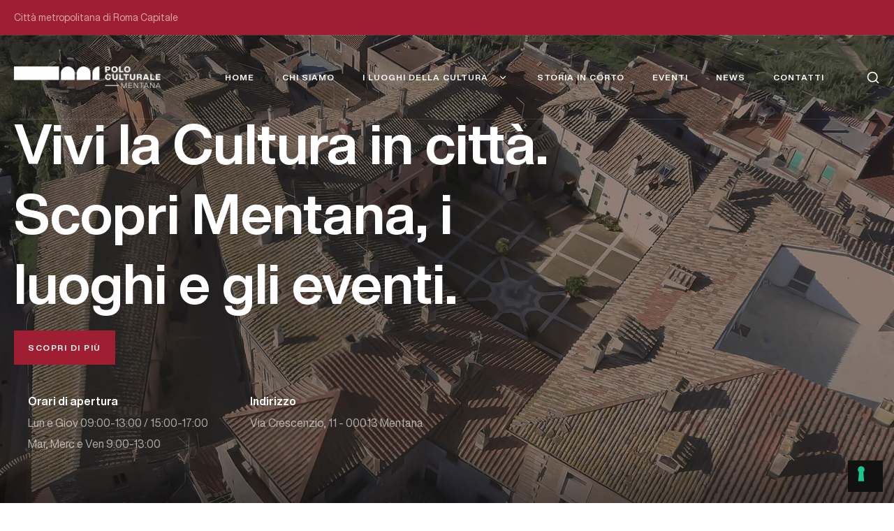

--- FILE ---
content_type: text/html; charset=UTF-8
request_url: https://www.poloculturalementana.it/
body_size: 20058
content:
<!DOCTYPE html>
<html class="no-js" lang="it-IT">
	<head>
		<meta charset="UTF-8" />
		<meta http-equiv="X-UA-Compatible" content="IE=edge">
		<link rel="profile" href="gmpg.org/xfn/11" />

		<meta name="viewport" content="width=device-width, initial-scale=1">
		<meta name='robots' content='index, follow, max-image-preview:large, max-snippet:-1, max-video-preview:-1' />

	<!-- This site is optimized with the Yoast SEO plugin v19.6 - https://yoast.com/wordpress/plugins/seo/ -->
	<title>Polo Culturale Mentana - Musei: Muga e Mucam + Biblioteca di Mentana</title>
	<meta name="description" content="Il Polo Culturale Mentana ha l’obiettivo di potenziare l’offerta culturale della città e valorizzarne il patrimonio storico ed artistico." />
	<link rel="canonical" href="https://www.poloculturalementana.it/" />
	<meta property="og:locale" content="it_IT" />
	<meta property="og:type" content="website" />
	<meta property="og:title" content="Polo Culturale Mentana - Musei: Muga e Mucam + Biblioteca di Mentana" />
	<meta property="og:description" content="Il Polo Culturale Mentana ha l’obiettivo di potenziare l’offerta culturale della città e valorizzarne il patrimonio storico ed artistico." />
	<meta property="og:url" content="https://www.poloculturalementana.it/" />
	<meta property="og:site_name" content="Polo Culturale di Mentana" />
	<meta property="article:modified_time" content="2024-05-16T15:47:21+00:00" />
	<meta property="og:image" content="https://www.poloculturalementana.it/wp-content/uploads/2022/03/muga01-590x440.jpg" />
	<meta name="twitter:card" content="summary_large_image" />
	<meta name="twitter:label1" content="Tempo di lettura stimato" />
	<meta name="twitter:data1" content="3 minuti" />
	<script type="application/ld+json" class="yoast-schema-graph">{"@context":"https://schema.org","@graph":[{"@type":"WebPage","@id":"https://www.poloculturalementana.it/","url":"https://www.poloculturalementana.it/","name":"Polo Culturale Mentana - Musei: Muga e Mucam + Biblioteca di Mentana","isPartOf":{"@id":"https://www.poloculturalementana.it/#website"},"about":{"@id":"https://www.poloculturalementana.it/#organization"},"primaryImageOfPage":{"@id":"https://www.poloculturalementana.it/#primaryimage"},"image":{"@id":"https://www.poloculturalementana.it/#primaryimage"},"thumbnailUrl":"https://www.poloculturalementana.it/wp-content/uploads/2022/03/muga01-590x440.jpg","datePublished":"2021-09-11T19:50:40+00:00","dateModified":"2024-05-16T15:47:21+00:00","description":"Il Polo Culturale Mentana ha l’obiettivo di potenziare l’offerta culturale della città e valorizzarne il patrimonio storico ed artistico.","breadcrumb":{"@id":"https://www.poloculturalementana.it/#breadcrumb"},"inLanguage":"it-IT","potentialAction":[{"@type":"ReadAction","target":["https://www.poloculturalementana.it/"]}]},{"@type":"ImageObject","inLanguage":"it-IT","@id":"https://www.poloculturalementana.it/#primaryimage","url":"https://www.poloculturalementana.it/wp-content/uploads/2022/03/muga01.jpg","contentUrl":"https://www.poloculturalementana.it/wp-content/uploads/2022/03/muga01.jpg","width":1920,"height":1077},{"@type":"BreadcrumbList","@id":"https://www.poloculturalementana.it/#breadcrumb","itemListElement":[{"@type":"ListItem","position":1,"name":"Home"}]},{"@type":"WebSite","@id":"https://www.poloculturalementana.it/#website","url":"https://www.poloculturalementana.it/","name":"Polo Culturale di Mentana","description":"","publisher":{"@id":"https://www.poloculturalementana.it/#organization"},"potentialAction":[{"@type":"SearchAction","target":{"@type":"EntryPoint","urlTemplate":"https://www.poloculturalementana.it/?s={search_term_string}"},"query-input":"required name=search_term_string"}],"inLanguage":"it-IT"},{"@type":"Organization","@id":"https://www.poloculturalementana.it/#organization","name":"Polo Culturale di Mentana","url":"https://www.poloculturalementana.it/","sameAs":[],"logo":{"@type":"ImageObject","inLanguage":"it-IT","@id":"https://www.poloculturalementana.it/#/schema/logo/image/","url":"https://www.poloculturalementana.it/wp-content/uploads/2022/03/logo.png","contentUrl":"https://www.poloculturalementana.it/wp-content/uploads/2022/03/logo.png","width":354,"height":54,"caption":"Polo Culturale di Mentana"},"image":{"@id":"https://www.poloculturalementana.it/#/schema/logo/image/"}}]}</script>
	<!-- / Yoast SEO plugin. -->


<link rel='dns-prefetch' href='//maps.googleapis.com' />
<link rel='dns-prefetch' href='//www.googletagmanager.com' />
<link rel='dns-prefetch' href='//use.typekit.net' />
<link rel="alternate" type="application/rss+xml" title="Polo Culturale di Mentana &raquo; Feed" href="https://www.poloculturalementana.it/feed/" />
<link rel="alternate" type="application/rss+xml" title="Polo Culturale di Mentana &raquo; Feed dei commenti" href="https://www.poloculturalementana.it/comments/feed/" />
<link rel="alternate" type="text/calendar" title="Polo Culturale di Mentana &raquo; iCal Feed" href="https://www.poloculturalementana.it/eventi/?ical=1" />
<script type="text/javascript">
window._wpemojiSettings = {"baseUrl":"https:\/\/s.w.org\/images\/core\/emoji\/14.0.0\/72x72\/","ext":".png","svgUrl":"https:\/\/s.w.org\/images\/core\/emoji\/14.0.0\/svg\/","svgExt":".svg","source":{"concatemoji":"https:\/\/www.poloculturalementana.it\/wp-includes\/js\/wp-emoji-release.min.js?ver=6.1.1"}};
/*! This file is auto-generated */
!function(e,a,t){var n,r,o,i=a.createElement("canvas"),p=i.getContext&&i.getContext("2d");function s(e,t){var a=String.fromCharCode,e=(p.clearRect(0,0,i.width,i.height),p.fillText(a.apply(this,e),0,0),i.toDataURL());return p.clearRect(0,0,i.width,i.height),p.fillText(a.apply(this,t),0,0),e===i.toDataURL()}function c(e){var t=a.createElement("script");t.src=e,t.defer=t.type="text/javascript",a.getElementsByTagName("head")[0].appendChild(t)}for(o=Array("flag","emoji"),t.supports={everything:!0,everythingExceptFlag:!0},r=0;r<o.length;r++)t.supports[o[r]]=function(e){if(p&&p.fillText)switch(p.textBaseline="top",p.font="600 32px Arial",e){case"flag":return s([127987,65039,8205,9895,65039],[127987,65039,8203,9895,65039])?!1:!s([55356,56826,55356,56819],[55356,56826,8203,55356,56819])&&!s([55356,57332,56128,56423,56128,56418,56128,56421,56128,56430,56128,56423,56128,56447],[55356,57332,8203,56128,56423,8203,56128,56418,8203,56128,56421,8203,56128,56430,8203,56128,56423,8203,56128,56447]);case"emoji":return!s([129777,127995,8205,129778,127999],[129777,127995,8203,129778,127999])}return!1}(o[r]),t.supports.everything=t.supports.everything&&t.supports[o[r]],"flag"!==o[r]&&(t.supports.everythingExceptFlag=t.supports.everythingExceptFlag&&t.supports[o[r]]);t.supports.everythingExceptFlag=t.supports.everythingExceptFlag&&!t.supports.flag,t.DOMReady=!1,t.readyCallback=function(){t.DOMReady=!0},t.supports.everything||(n=function(){t.readyCallback()},a.addEventListener?(a.addEventListener("DOMContentLoaded",n,!1),e.addEventListener("load",n,!1)):(e.attachEvent("onload",n),a.attachEvent("onreadystatechange",function(){"complete"===a.readyState&&t.readyCallback()})),(e=t.source||{}).concatemoji?c(e.concatemoji):e.wpemoji&&e.twemoji&&(c(e.twemoji),c(e.wpemoji)))}(window,document,window._wpemojiSettings);
</script>
<style type="text/css">
img.wp-smiley,
img.emoji {
	display: inline !important;
	border: none !important;
	box-shadow: none !important;
	height: 1em !important;
	width: 1em !important;
	margin: 0 0.07em !important;
	vertical-align: -0.1em !important;
	background: none !important;
	padding: 0 !important;
}
</style>
	<link rel="stylesheet" href="https://www.poloculturalementana.it/wp-content/cache/minify/ee92c.css" media="all" />

<style id='global-styles-inline-css' type='text/css'>
body{--wp--preset--color--black: #000000;--wp--preset--color--cyan-bluish-gray: #abb8c3;--wp--preset--color--white: #ffffff;--wp--preset--color--pale-pink: #f78da7;--wp--preset--color--vivid-red: #cf2e2e;--wp--preset--color--luminous-vivid-orange: #ff6900;--wp--preset--color--luminous-vivid-amber: #fcb900;--wp--preset--color--light-green-cyan: #7bdcb5;--wp--preset--color--vivid-green-cyan: #00d084;--wp--preset--color--pale-cyan-blue: #8ed1fc;--wp--preset--color--vivid-cyan-blue: #0693e3;--wp--preset--color--vivid-purple: #9b51e0;--wp--preset--gradient--vivid-cyan-blue-to-vivid-purple: linear-gradient(135deg,rgba(6,147,227,1) 0%,rgb(155,81,224) 100%);--wp--preset--gradient--light-green-cyan-to-vivid-green-cyan: linear-gradient(135deg,rgb(122,220,180) 0%,rgb(0,208,130) 100%);--wp--preset--gradient--luminous-vivid-amber-to-luminous-vivid-orange: linear-gradient(135deg,rgba(252,185,0,1) 0%,rgba(255,105,0,1) 100%);--wp--preset--gradient--luminous-vivid-orange-to-vivid-red: linear-gradient(135deg,rgba(255,105,0,1) 0%,rgb(207,46,46) 100%);--wp--preset--gradient--very-light-gray-to-cyan-bluish-gray: linear-gradient(135deg,rgb(238,238,238) 0%,rgb(169,184,195) 100%);--wp--preset--gradient--cool-to-warm-spectrum: linear-gradient(135deg,rgb(74,234,220) 0%,rgb(151,120,209) 20%,rgb(207,42,186) 40%,rgb(238,44,130) 60%,rgb(251,105,98) 80%,rgb(254,248,76) 100%);--wp--preset--gradient--blush-light-purple: linear-gradient(135deg,rgb(255,206,236) 0%,rgb(152,150,240) 100%);--wp--preset--gradient--blush-bordeaux: linear-gradient(135deg,rgb(254,205,165) 0%,rgb(254,45,45) 50%,rgb(107,0,62) 100%);--wp--preset--gradient--luminous-dusk: linear-gradient(135deg,rgb(255,203,112) 0%,rgb(199,81,192) 50%,rgb(65,88,208) 100%);--wp--preset--gradient--pale-ocean: linear-gradient(135deg,rgb(255,245,203) 0%,rgb(182,227,212) 50%,rgb(51,167,181) 100%);--wp--preset--gradient--electric-grass: linear-gradient(135deg,rgb(202,248,128) 0%,rgb(113,206,126) 100%);--wp--preset--gradient--midnight: linear-gradient(135deg,rgb(2,3,129) 0%,rgb(40,116,252) 100%);--wp--preset--duotone--dark-grayscale: url('#wp-duotone-dark-grayscale');--wp--preset--duotone--grayscale: url('#wp-duotone-grayscale');--wp--preset--duotone--purple-yellow: url('#wp-duotone-purple-yellow');--wp--preset--duotone--blue-red: url('#wp-duotone-blue-red');--wp--preset--duotone--midnight: url('#wp-duotone-midnight');--wp--preset--duotone--magenta-yellow: url('#wp-duotone-magenta-yellow');--wp--preset--duotone--purple-green: url('#wp-duotone-purple-green');--wp--preset--duotone--blue-orange: url('#wp-duotone-blue-orange');--wp--preset--font-size--small: 13px;--wp--preset--font-size--medium: 20px;--wp--preset--font-size--large: 36px;--wp--preset--font-size--x-large: 42px;--wp--preset--spacing--20: 0.44rem;--wp--preset--spacing--30: 0.67rem;--wp--preset--spacing--40: 1rem;--wp--preset--spacing--50: 1.5rem;--wp--preset--spacing--60: 2.25rem;--wp--preset--spacing--70: 3.38rem;--wp--preset--spacing--80: 5.06rem;}:where(.is-layout-flex){gap: 0.5em;}body .is-layout-flow > .alignleft{float: left;margin-inline-start: 0;margin-inline-end: 2em;}body .is-layout-flow > .alignright{float: right;margin-inline-start: 2em;margin-inline-end: 0;}body .is-layout-flow > .aligncenter{margin-left: auto !important;margin-right: auto !important;}body .is-layout-constrained > .alignleft{float: left;margin-inline-start: 0;margin-inline-end: 2em;}body .is-layout-constrained > .alignright{float: right;margin-inline-start: 2em;margin-inline-end: 0;}body .is-layout-constrained > .aligncenter{margin-left: auto !important;margin-right: auto !important;}body .is-layout-constrained > :where(:not(.alignleft):not(.alignright):not(.alignfull)){max-width: var(--wp--style--global--content-size);margin-left: auto !important;margin-right: auto !important;}body .is-layout-constrained > .alignwide{max-width: var(--wp--style--global--wide-size);}body .is-layout-flex{display: flex;}body .is-layout-flex{flex-wrap: wrap;align-items: center;}body .is-layout-flex > *{margin: 0;}:where(.wp-block-columns.is-layout-flex){gap: 2em;}.has-black-color{color: var(--wp--preset--color--black) !important;}.has-cyan-bluish-gray-color{color: var(--wp--preset--color--cyan-bluish-gray) !important;}.has-white-color{color: var(--wp--preset--color--white) !important;}.has-pale-pink-color{color: var(--wp--preset--color--pale-pink) !important;}.has-vivid-red-color{color: var(--wp--preset--color--vivid-red) !important;}.has-luminous-vivid-orange-color{color: var(--wp--preset--color--luminous-vivid-orange) !important;}.has-luminous-vivid-amber-color{color: var(--wp--preset--color--luminous-vivid-amber) !important;}.has-light-green-cyan-color{color: var(--wp--preset--color--light-green-cyan) !important;}.has-vivid-green-cyan-color{color: var(--wp--preset--color--vivid-green-cyan) !important;}.has-pale-cyan-blue-color{color: var(--wp--preset--color--pale-cyan-blue) !important;}.has-vivid-cyan-blue-color{color: var(--wp--preset--color--vivid-cyan-blue) !important;}.has-vivid-purple-color{color: var(--wp--preset--color--vivid-purple) !important;}.has-black-background-color{background-color: var(--wp--preset--color--black) !important;}.has-cyan-bluish-gray-background-color{background-color: var(--wp--preset--color--cyan-bluish-gray) !important;}.has-white-background-color{background-color: var(--wp--preset--color--white) !important;}.has-pale-pink-background-color{background-color: var(--wp--preset--color--pale-pink) !important;}.has-vivid-red-background-color{background-color: var(--wp--preset--color--vivid-red) !important;}.has-luminous-vivid-orange-background-color{background-color: var(--wp--preset--color--luminous-vivid-orange) !important;}.has-luminous-vivid-amber-background-color{background-color: var(--wp--preset--color--luminous-vivid-amber) !important;}.has-light-green-cyan-background-color{background-color: var(--wp--preset--color--light-green-cyan) !important;}.has-vivid-green-cyan-background-color{background-color: var(--wp--preset--color--vivid-green-cyan) !important;}.has-pale-cyan-blue-background-color{background-color: var(--wp--preset--color--pale-cyan-blue) !important;}.has-vivid-cyan-blue-background-color{background-color: var(--wp--preset--color--vivid-cyan-blue) !important;}.has-vivid-purple-background-color{background-color: var(--wp--preset--color--vivid-purple) !important;}.has-black-border-color{border-color: var(--wp--preset--color--black) !important;}.has-cyan-bluish-gray-border-color{border-color: var(--wp--preset--color--cyan-bluish-gray) !important;}.has-white-border-color{border-color: var(--wp--preset--color--white) !important;}.has-pale-pink-border-color{border-color: var(--wp--preset--color--pale-pink) !important;}.has-vivid-red-border-color{border-color: var(--wp--preset--color--vivid-red) !important;}.has-luminous-vivid-orange-border-color{border-color: var(--wp--preset--color--luminous-vivid-orange) !important;}.has-luminous-vivid-amber-border-color{border-color: var(--wp--preset--color--luminous-vivid-amber) !important;}.has-light-green-cyan-border-color{border-color: var(--wp--preset--color--light-green-cyan) !important;}.has-vivid-green-cyan-border-color{border-color: var(--wp--preset--color--vivid-green-cyan) !important;}.has-pale-cyan-blue-border-color{border-color: var(--wp--preset--color--pale-cyan-blue) !important;}.has-vivid-cyan-blue-border-color{border-color: var(--wp--preset--color--vivid-cyan-blue) !important;}.has-vivid-purple-border-color{border-color: var(--wp--preset--color--vivid-purple) !important;}.has-vivid-cyan-blue-to-vivid-purple-gradient-background{background: var(--wp--preset--gradient--vivid-cyan-blue-to-vivid-purple) !important;}.has-light-green-cyan-to-vivid-green-cyan-gradient-background{background: var(--wp--preset--gradient--light-green-cyan-to-vivid-green-cyan) !important;}.has-luminous-vivid-amber-to-luminous-vivid-orange-gradient-background{background: var(--wp--preset--gradient--luminous-vivid-amber-to-luminous-vivid-orange) !important;}.has-luminous-vivid-orange-to-vivid-red-gradient-background{background: var(--wp--preset--gradient--luminous-vivid-orange-to-vivid-red) !important;}.has-very-light-gray-to-cyan-bluish-gray-gradient-background{background: var(--wp--preset--gradient--very-light-gray-to-cyan-bluish-gray) !important;}.has-cool-to-warm-spectrum-gradient-background{background: var(--wp--preset--gradient--cool-to-warm-spectrum) !important;}.has-blush-light-purple-gradient-background{background: var(--wp--preset--gradient--blush-light-purple) !important;}.has-blush-bordeaux-gradient-background{background: var(--wp--preset--gradient--blush-bordeaux) !important;}.has-luminous-dusk-gradient-background{background: var(--wp--preset--gradient--luminous-dusk) !important;}.has-pale-ocean-gradient-background{background: var(--wp--preset--gradient--pale-ocean) !important;}.has-electric-grass-gradient-background{background: var(--wp--preset--gradient--electric-grass) !important;}.has-midnight-gradient-background{background: var(--wp--preset--gradient--midnight) !important;}.has-small-font-size{font-size: var(--wp--preset--font-size--small) !important;}.has-medium-font-size{font-size: var(--wp--preset--font-size--medium) !important;}.has-large-font-size{font-size: var(--wp--preset--font-size--large) !important;}.has-x-large-font-size{font-size: var(--wp--preset--font-size--x-large) !important;}
.wp-block-navigation a:where(:not(.wp-element-button)){color: inherit;}
:where(.wp-block-columns.is-layout-flex){gap: 2em;}
.wp-block-pullquote{font-size: 1.5em;line-height: 1.6;}
</style>
<link rel="stylesheet" href="https://www.poloculturalementana.it/wp-content/cache/minify/88604.css" media="all" />
















<style id='loquet-custom-inline-css' type='text/css'>
:root{--primary-color: #000000;}:root{--secondary-color: #ad9a6d;}:root{--tertiary-color: #faf5ef;}:root{--fourth-color: #b5aca3;}:root{--block-background-color: #1f3650;}:root{--dark-background-color: #1f3650;}:root{--dark-block-background-color: #1f3650;}:root{--header-topbar-background-color: #1f3650;}:root{--off-canvas-style-1-background-color: #1f3650;}:root{--dark-off-canvas-style-1-background-color: #1f3650;}:root{--footer-background-color: #1f3650;}:root{--dark-footer-background-color: #1f3650;}.gt-title-bar.gt-style-1 .gt-content, .gt-title-bar.gt-style-2 .gt-content, .gt-title-bar.gt-style-3 .gt-content{padding-bottom:0px !important;}.gt-page-wrapper{padding-top:0px !important;}.gt-page-wrapper{padding-bottom:0px !important;}@media (min-width: 1200px) {.gt-title-bar.gt-style-1 .gt-content{padding-top:330px !important;}}@media (min-width: 1200px) {.gt-title-bar.gt-style-2 .gt-content{padding-top:330px !important;}}@media (min-width: 1200px) {.gt-title-bar.gt-style-3 .gt-content{padding-top:330px !important;}}
</style>
<link rel='stylesheet' id='typekit-css' href='https://use.typekit.net/dpf2qad.css?ver=1.0.0' type='text/css' media='all' />
<link rel="stylesheet" href="https://www.poloculturalementana.it/wp-content/cache/minify/824ed.css" media="all" />




<link rel='stylesheet' id='google-fonts-1-css' href='https://fonts.googleapis.com/css?family=Roboto%3A100%2C100italic%2C200%2C200italic%2C300%2C300italic%2C400%2C400italic%2C500%2C500italic%2C600%2C600italic%2C700%2C700italic%2C800%2C800italic%2C900%2C900italic%7CRoboto+Slab%3A100%2C100italic%2C200%2C200italic%2C300%2C300italic%2C400%2C400italic%2C500%2C500italic%2C600%2C600italic%2C700%2C700italic%2C800%2C800italic%2C900%2C900italic&#038;display=auto&#038;ver=6.1.1' type='text/css' media='all' />
<link rel="preconnect" href="https://fonts.gstatic.com/" crossorigin><script  src="https://www.poloculturalementana.it/wp-content/cache/minify/818c0.js"></script>



<!-- Snippet Google Analytics aggiunto da Site Kit -->
<script type='text/javascript' src='https://www.googletagmanager.com/gtag/js?id=UA-233257912-1' id='google_gtagjs-js' async></script>
<script type='text/javascript' id='google_gtagjs-js-after'>
window.dataLayer = window.dataLayer || [];function gtag(){dataLayer.push(arguments);}
gtag('set', 'linker', {"domains":["www.poloculturalementana.it"]} );
gtag("js", new Date());
gtag("set", "developer_id.dZTNiMT", true);
gtag("config", "UA-233257912-1", {"anonymize_ip":true});
gtag("config", "G-1HG5WT40ZJ");
</script>

<!-- Termina lo snippet Google Analytics aggiunto da Site Kit -->
<link rel="https://api.w.org/" href="https://www.poloculturalementana.it/wp-json/" /><link rel="alternate" type="application/json" href="https://www.poloculturalementana.it/wp-json/wp/v2/pages/26" /><link rel="EditURI" type="application/rsd+xml" title="RSD" href="https://www.poloculturalementana.it/xmlrpc.php?rsd" />
<link rel="wlwmanifest" type="application/wlwmanifest+xml" href="https://www.poloculturalementana.it/wp-includes/wlwmanifest.xml" />
<meta name="generator" content="WordPress 6.1.1" />
<link rel='shortlink' href='https://www.poloculturalementana.it/' />
<link rel="alternate" type="application/json+oembed" href="https://www.poloculturalementana.it/wp-json/oembed/1.0/embed?url=https%3A%2F%2Fwww.poloculturalementana.it%2F" />
<link rel="alternate" type="text/xml+oembed" href="https://www.poloculturalementana.it/wp-json/oembed/1.0/embed?url=https%3A%2F%2Fwww.poloculturalementana.it%2F&#038;format=xml" />
<meta name="generator" content="Site Kit by Google 1.82.0" /><meta name="tec-api-version" content="v1"><meta name="tec-api-origin" content="https://www.poloculturalementana.it"><link rel="alternate" href="https://www.poloculturalementana.it/wp-json/tribe/events/v1/" /><meta name="generator" content="Elementor 3.23.4; features: e_optimized_css_loading, additional_custom_breakpoints, e_lazyload; settings: css_print_method-external, google_font-enabled, font_display-auto">
			<style>
				.e-con.e-parent:nth-of-type(n+4):not(.e-lazyloaded):not(.e-no-lazyload),
				.e-con.e-parent:nth-of-type(n+4):not(.e-lazyloaded):not(.e-no-lazyload) * {
					background-image: none !important;
				}
				@media screen and (max-height: 1024px) {
					.e-con.e-parent:nth-of-type(n+3):not(.e-lazyloaded):not(.e-no-lazyload),
					.e-con.e-parent:nth-of-type(n+3):not(.e-lazyloaded):not(.e-no-lazyload) * {
						background-image: none !important;
					}
				}
				@media screen and (max-height: 640px) {
					.e-con.e-parent:nth-of-type(n+2):not(.e-lazyloaded):not(.e-no-lazyload),
					.e-con.e-parent:nth-of-type(n+2):not(.e-lazyloaded):not(.e-no-lazyload) * {
						background-image: none !important;
					}
				}
			</style>
			<meta name="generator" content="Powered by Slider Revolution 6.5.9 - responsive, Mobile-Friendly Slider Plugin for WordPress with comfortable drag and drop interface." />
<link rel="icon" href="https://www.poloculturalementana.it/wp-content/uploads/2022/06/cropped-Icona-sito02-1-32x32.png" sizes="32x32" />
<link rel="icon" href="https://www.poloculturalementana.it/wp-content/uploads/2022/06/cropped-Icona-sito02-1-192x192.png" sizes="192x192" />
<link rel="apple-touch-icon" href="https://www.poloculturalementana.it/wp-content/uploads/2022/06/cropped-Icona-sito02-1-180x180.png" />
<meta name="msapplication-TileImage" content="https://www.poloculturalementana.it/wp-content/uploads/2022/06/cropped-Icona-sito02-1-270x270.png" />
<script type="text/javascript">function setREVStartSize(e){
			//window.requestAnimationFrame(function() {				 
				window.RSIW = window.RSIW===undefined ? window.innerWidth : window.RSIW;	
				window.RSIH = window.RSIH===undefined ? window.innerHeight : window.RSIH;	
				try {								
					var pw = document.getElementById(e.c).parentNode.offsetWidth,
						newh;
					pw = pw===0 || isNaN(pw) ? window.RSIW : pw;
					e.tabw = e.tabw===undefined ? 0 : parseInt(e.tabw);
					e.thumbw = e.thumbw===undefined ? 0 : parseInt(e.thumbw);
					e.tabh = e.tabh===undefined ? 0 : parseInt(e.tabh);
					e.thumbh = e.thumbh===undefined ? 0 : parseInt(e.thumbh);
					e.tabhide = e.tabhide===undefined ? 0 : parseInt(e.tabhide);
					e.thumbhide = e.thumbhide===undefined ? 0 : parseInt(e.thumbhide);
					e.mh = e.mh===undefined || e.mh=="" || e.mh==="auto" ? 0 : parseInt(e.mh,0);		
					if(e.layout==="fullscreen" || e.l==="fullscreen") 						
						newh = Math.max(e.mh,window.RSIH);					
					else{					
						e.gw = Array.isArray(e.gw) ? e.gw : [e.gw];
						for (var i in e.rl) if (e.gw[i]===undefined || e.gw[i]===0) e.gw[i] = e.gw[i-1];					
						e.gh = e.el===undefined || e.el==="" || (Array.isArray(e.el) && e.el.length==0)? e.gh : e.el;
						e.gh = Array.isArray(e.gh) ? e.gh : [e.gh];
						for (var i in e.rl) if (e.gh[i]===undefined || e.gh[i]===0) e.gh[i] = e.gh[i-1];
											
						var nl = new Array(e.rl.length),
							ix = 0,						
							sl;					
						e.tabw = e.tabhide>=pw ? 0 : e.tabw;
						e.thumbw = e.thumbhide>=pw ? 0 : e.thumbw;
						e.tabh = e.tabhide>=pw ? 0 : e.tabh;
						e.thumbh = e.thumbhide>=pw ? 0 : e.thumbh;					
						for (var i in e.rl) nl[i] = e.rl[i]<window.RSIW ? 0 : e.rl[i];
						sl = nl[0];									
						for (var i in nl) if (sl>nl[i] && nl[i]>0) { sl = nl[i]; ix=i;}															
						var m = pw>(e.gw[ix]+e.tabw+e.thumbw) ? 1 : (pw-(e.tabw+e.thumbw)) / (e.gw[ix]);					
						newh =  (e.gh[ix] * m) + (e.tabh + e.thumbh);
					}
					var el = document.getElementById(e.c);
					if (el!==null && el) el.style.height = newh+"px";					
					el = document.getElementById(e.c+"_wrapper");
					if (el!==null && el) {
						el.style.height = newh+"px";
						el.style.display = "block";
					}
				} catch(e){
					console.log("Failure at Presize of Slider:" + e)
				}					   
			//});
		  };</script>
		<style type="text/css" id="wp-custom-css">
			.gt-sponsors.gt-style-4 .gt-item .gt-logo {
    background: #FFFFFF;
}

#museum-detail-visitors{
	color: #a01e30;
}

#museum-detail-visitors span{
	   opacity: 1;
}

@media(max-width:900px)
{
	.menu-item{
		background-color: #1f3650;
	}
}

.page-id-7324 .gt-page-wrapper{
	padding: 90px 0;
}

.gt-grid.gt-grid-5>.gt-grid-col {
    flex: 0 0 16%;
}

@media (max-width: 991px) {
	.gt-grid.gt-grid-5>.gt-grid-col{
	  max-width: 100%;
    width: 100%;
    flex: 0 0 100%;
   }
}

.page-id-7237 p,
.page-id-7255 p,
.page-id-7249 p,
.page-id-7247 p,
.page-id-7252 p,
.page-id-7245 p,
.page-id-7239 p,
.page-id-7251 p,
.page-id-7242 p{
	margin-bottom: 15px;
}

.elementor-slideshow__title{
	display: none !important;
}

.elementor-accordion .elementor-tab-content:first-child {
    display: none !important;
}
.elementor-accordion .elementor-tab-title:first-child {
    border-bottom-width: 1px !important;
}
		</style>
		<style id="kirki-inline-styles">.gt-user-box-popup.gt-style-1 .gt-background, .gt-user-box-popup.gt-style-2 .gt-image{background-image:url("https://demo.gloriathemes.com/loquet/demo/wp-content/uploads/2021/09/user-box-bg.jpg");background-position:center center;background-attachment:scroll;-webkit-background-size:cover;-moz-background-size:cover;-ms-background-size:cover;-o-background-size:cover;background-size:cover;}.gt-main, .gt-widget-title.gt-style-1 span, .gt-widget .gt-widget-title.gt-style-2 span{color:#000000;}.gt-main{background:#ffffff;background-color:#ffffff;}body, label, [type="button"], [type="submit"], button, .gt-button a, .gt-button a:visited, .gt-header .gt-menu ul li a, .gt-header .gt-menu ul li a:visited, .gt-header .gt-header-topbar.gt-style-1 .gt-description-text p, .gt-off-canvas.gt-style-1 .gt-off-canvas-inner .gt-off-canvas-left .gt-copyright p, .gt-off-canvas.gt-style-1 .gt-widgets .gt-widget-services.gt-style-1 ul li .gt-service-desc h5, .gt-off-canvas.gt-style-1 .gt-widgets .gt-widget-services.gt-style-1 ul li .gt-service-desc p, .gt-off-canvas.gt-style-2 .gt-copyright, .gt-footer p, .gt-footer .gt-footer-menu.gt-style-1 ul, .gt-footer .gt-footer-widgets.gt-style-1, .gt-footer .gt-footer-widgets.gt-style-1 ul, .gt-pagination.gt-style-1 ul li a, .gt-pagination.gt-style-1 ul li a:visited, .gt-pagination.gt-style-1 ul li span, .gt-pagination.gt-style-2 ul li a, .gt-pagination.gt-style-2 ul li a:visited, .gt-pagination.gt-style-2 ul li span, .gt-pagination.gt-style-3 ul li a, .gt-pagination.gt-style-3 ul li a:visited, .gt-pagination.gt-style-3 ul li span, .gt-tags.gt-style-1 ul li a, .gt-tags.gt-style-1 ul li a:visited, .gt-page-pages.gt-style-1 ul li a, .gt-page-pages.gt-style-1 ul li a:visited, .gt-author-box.gt-style-1 .gt-content .gt-subtitle, .gt-module-title .gt-sub-title, .gt-module-title.gt-style-2 .gt-title, .gt-comments.gt-style-1 .gt-comment-list .gt-items .gt-item .gt-top .gt-details, .gt-comments.gt-style-1 .gt-comment-list .gt-items .gt-item .gt-bottom .gt-buttons, .gt-comments.gt-style-1 .gt-comment-form .gt-item-row .gt-item label, .gt-carousel-control.gt-style-2 .gt-carousel-pagination .swiper-pagination-bullet, .gt-carousel-control.gt-style-3 .gt-carousel-pagination .swiper-pagination-bullet, .gt-carousel-control.gt-style-6 .gt-carousel-pagination .swiper-pagination-bullet, .gt-title-bar.gt-style-5 .gt-container .gt-content span, .gt-title-bar.gt-style-6 .gt-container .gt-content span, .gt-ticket.gt-style-1 .gt-item .gt-desc span, .gt-newsletter .gt-form-wrapper .gt-form input, .gt-newsletter .gt-form-wrapper .gt-form button, .gt-service-boxes.gt-style-5 .gt-item .gt-right .gt-content p, .gt-events-listing.gt-style-1 .gt-item .gt-content .gt-date, .gt-events-listing.gt-style-3 .gt-item .gt-date, .gt-post-listing.gt-style-1 .gt-item .gt-post-header .gt-categories ul, .gt-post-listing.gt-style-2 .gt-item .gt-content .gt-content-inner .gt-categories ul, .gt-post-listing.gt-style-3 .gt-item .gt-content-inner .gt-categories ul, .gt-portfolio-slider.gt-style-1 .gt-content .gt-inner .gt-category a, .gt-portfolio-slider.gt-style-1 .gt-content .gt-inner .gt-category a:visited, .gt-portfolio-slider.gt-style-2 .gt-content .gt-inner .gt-category a, .gt-portfolio-slider.gt-style-2 .gt-content .gt-inner .gt-category a:visited, .gt-portfolio-slider.gt-style-2 .gt-scroll-text span, .gt-portfolio-slider.gt-style-2 .gt-slider-bottom .gt-slider-info-box-wrapper .gt-slider-info-box .gt-item, .gt-portfolio-slider.gt-style-2 .gt-slider-bottom .gt-slider-info-box-wrapper .gt-slider-info-box .gt-item p, .gt-language-box.gt-style-1 .gt-language-box-container .gt-content ul li a, .gt-language-box.gt-style-1 .gt-language-box-container .gt-content ul li a:visited, .gt-search-box.gt-style-1 .gt-search-box-container form input, .gt-search-box.gt-style-1 .gt-search-box-container p, .gt-timeline.gt-style-2 ol li .gt-title-wrapper .gt-date, .gt-timeline.gt-style-2 ul li .gt-title-wrapper .gt-date, .gt-detail-box.gt-style-1 .gt-content, .gt-detail-box.gt-style-1 .gt-content p, .gt-detail-box.gt-style-2 .gt-content, .gt-detail-box.gt-style-2 .gt-content p, .gt-detail-box.gt-style-3 .gt-content, .gt-detail-box.gt-style-3 .gt-content p, .gt-detail-box.gt-style-4 .gt-content, .gt-detail-box.gt-style-4 .gt-content p, .gt-title-bar.gt-style-1 .gt-details, .gt-title-bar.gt-style-2 .gt-details, .gt-title-bar.gt-style-3 .gt-details, .widget_block .wp-block-group__inner-container > h2, gt-info-boxes .gt-content, .gt-info-boxes .gt-content p, .gt-maps .gt-map-popup .gt-text, .gt-maps .gt-map-popup .gt-text p{font-family:futura-pt;}p, .gt-off-canvas.gt-style-1 .gt-widgets .gt-widget-text.gt-style-1 .gt-widget-content p, .gt-author-box.gt-style-1 .gt-content p, .gt-comments.gt-style-1 .gt-comment-list .gt-items .gt-item .gt-bottom .gt-comment-text p, .gt-places-listing.gt-style-1 .gt-item .gt-content .gt-bottom .gt-desc p, .gt-places-listing.gt-style-2 .gt-item .gt-content .gt-header .gt-text p, .gt-title-overview.gt-style-1 .gt-content p, .gt-service-boxes.gt-style-2 .gt-content p, .gt-service-boxes.gt-style-3 .gt-content p, .gt-service-boxes.gt-style-4 .gt-content p, .gt-bilboard.gt-style-1 .gt-content .gt-desc, .gt-team.gt-style-1 .gt-item .gt-item-inner .gt-photo .gt-details .gt-details-inner .gt-bottom .gt-content p, .gt-team.gt-style-2 .gt-item .gt-item-inner .gt-photo .gt-details .gt-details-inner .gt-bottom .gt-content p, .gt-magazine-listing.gt-style-1 .gt-item .gt-content p, .gt-magazine-listing.gt-style-1 .gt-item .gt-content .gt-desc, .gt-magazine-listing.gt-style-2 .gt-item .gt-content p, .gt-exhibitions-listing.gt-style-1 .gt-item .gt-content .gt-desc p, .gt-exhibitions-listing.gt-style-2 .gt-item .gt-content .gt-desc p, .gt-exhibitions-listing.gt-style-3 .gt-item .gt-content .gt-desc p, .gt-exhibitions-listing.gt-style-4 .gt-item .gt-content .gt-desc p, .gt-exhibitions-listing.gt-style-5 .gt-item .gt-content .gt-desc p, .gt-exhibitions-listing.gt-style-6 div:not(.gt-md-title) .gt-item .gt-content .gt-desc p, .gt-exhibitions-listing.gt-style-7 .gt-list .gt-item:nth-child(odd) .gt-content .gt-desc p, .gt-exhibitions-listing.gt-style-7 .gt-list .gt-item:nth-child(even) .gt-content .gt-desc p, .gt-portfolio-slider.gt-style-2 .gt-slider-bottom .gt-slider-info-box-wrapper .gt-slider-message p, .gt-timeline.gt-style-1 .gt-timeline-slider .gt-content ol li .gt-inner-content .gt-item.gt-content-inner .gt-desc p, .gt-timeline.gt-style-2 ol li .gt-bottom-content .gt-desc p, .gt-timeline.gt-style-2 ul li .gt-bottom-content .gt-desc p, .gt-timeline.gt-style-3 .gt-item .gt-content .gt-desc p, .gt-video-gallery.gt-style-1 .gt-title, .gt-image-gallery.gt-style-2 .gt-details, .gt-image-gallery.gt-style-3 .gt-details, .gt-image-gallery.gt-style-4 .gt-details, .gt-blog-widget.gt-style-1 .gt-title, .gt-blog-widget.gt-style-2 .gt-title, .gt-blog-widget.gt-style-3 .gt-title, .gt-detail-box.gt-style-5 .gt-content, .elementor-counter .elementor-counter-number-wrapper{font-family:poynter-oldstyle-display;}h1, h2, h3, h4, h5, h6, blockquote p, .gt-header .gt-logo a, .gt-header .gt-logo a:visited, .gt-off-canvas .gt-menu ul li a, .gt-off-canvas .gt-menu ul li a:visited, .gt-footer .gt-footer-widgets.gt-style-1 .gt-widget-title, .gt-footer .gt-copyright.gt-style-1 .gt-copyright-inner .gt-copyright-logo, .gt-footer .gt-copyright.gt-style-2 .gt-copyright-inner .gt-copyright-logo, .gt-page-pagination.gt-style-1 .gt-page-pagination-inner .gt-title, .gt-author-box.gt-style-1 .gt-content h5, .gt-module-title.gt-style-1 .gt-title, .gt-comments.gt-style-1 .gt-comment-title div:first-child span, .gt-title-bar.gt-style-5 .gt-container .gt-content p, .gt-newsletter .gt-heading .gt-text p, .gt-museum-listing.gt-style-1 .gt-item .gt-inner-item .gt-content .gt-title, .gt-museum-listing.gt-style-1 .gt-item .gt-inner-item .gt-content .gt-text, .gt-museum-listing.gt-style-2 .gt-item .gt-content .gt-title, .gt-museum-listing.gt-style-2 .gt-item .gt-content .gt-text, .gt-museum-listing.gt-style-3 .gt-item .gt-content .gt-title, .gt-museum-listing.gt-style-3 .gt-item .gt-content .gt-text, .gt-places-listing.gt-style-1 .gt-item .gt-content .gt-bottom .gt-title, .gt-places-listing.gt-style-2 .gt-item .gt-content .gt-header .gt-title a, .gt-places-listing.gt-style-2 .gt-item .gt-content .gt-header .gt-title a:visited, .gt-service-boxes.gt-style-1 .gt-sb-header .gt-right .gt-title, .gt-service-boxes.gt-style-2 .gt-sb-header .gt-title, .gt-service-boxes.gt-style-4 .gt-sb-header .gt-title, .gt-countdown.gt-style-1 .gt-item .gt-number, .gt-bilboard.gt-style-1 .gt-content .gt-title, .gt-team.gt-style-1 .gt-item .gt-item-inner .gt-headers .gt-title, .gt-team.gt-style-2 .gt-item .gt-item-inner .gt-headers.gt-single .gt-title, .gt-team.gt-style-2 .gt-item .gt-item-inner .gt-headers.gt-double .gt-title, .gt-team.gt-style-3 .gt-item .gt-item-inner .gt-headers.gt-single .gt-title, .gt-team.gt-style-3 .gt-item .gt-item-inner .gt-headers.gt-double .gt-title, .gt-team-detail.gt-style-1 .gt-title, .gt-team-detail.gt-style-1 .gt-content p, .gt-magazine-listing.gt-style-2 .gt-item .gt-title, .gt-magazine-listing.gt-style-3 .gt-content .gt-desc p, .gt-events-listing.gt-style-1 .gt-item .gt-content .gt-title, .gt-events-listing.gt-style-2 .gt-item .gt-event-detail .gt-details .gt-title, .gt-events-listing.gt-style-3 .gt-item .gt-content .gt-title, .gt-post-listing.gt-style-1 .gt-item .gt-post-header .gt-title, .gt-post-listing.gt-style-2 .gt-item .gt-content .gt-content-inner .gt-post-header .gt-title, .gt-post-listing.gt-style-3 .gt-item .gt-content-inner .gt-post-header .gt-title, .gt-exhibitions-listing.gt-style-1 .gt-item .gt-content .gt-title a, .gt-exhibitions-listing.gt-style-1 .gt-item .gt-content .gt-title a:visited, .gt-exhibitions-listing.gt-style-2 .gt-item .gt-content .gt-title, .gt-exhibitions-listing.gt-style-3 .gt-item .gt-content .gt-title a, .gt-exhibitions-listing.gt-style-3 .gt-item .gt-content .gt-title a:visited, .gt-exhibitions-listing.gt-style-4 .gt-item .gt-content .gt-title a, .gt-exhibitions-listing.gt-style-4 .gt-item .gt-content .gt-title a:visited, .gt-exhibitions-listing.gt-style-5 .gt-item .gt-content .gt-title a, .gt-exhibitions-listing.gt-style-5 .gt-item .gt-content .gt-title a:visited, .gt-exhibitions-listing.gt-style-6 div:not(.gt-md-title) .gt-item .gt-content .gt-title a, .gt-exhibitions-listing.gt-style-6 div:not(.gt-md-title) .gt-item .gt-content .gt-title a:visited, .gt-exhibitions-listing.gt-style-7 .gt-list .gt-item:nth-child(odd) .gt-content .gt-title a, .gt-exhibitions-listing.gt-style-7 .gt-list .gt-item:nth-child(odd) .gt-content .gt-title a:visited, .gt-exhibitions-listing.gt-style-7 .gt-list .gt-item:nth-child(even) .gt-content .gt-title a, .gt-exhibitions-listing.gt-style-7 .gt-list .gt-item:nth-child(even) .gt-content .gt-title a:visited, .gt-exhibitions-listing.gt-style-8 .gt-item .gt-number, .gt-exhibitions-listing.gt-style-8 .gt-item .gt-content .gt-title, .gt-slider.gt-style-1 .gt-slider-big .gt-item .gt-content .gt-inner .gt-title, .gt-slider.gt-style-1 .gt-slider-thumbs .gt-item .gt-content .gt-title a, .gt-slider.gt-style-1 .gt-slider-thumbs .gt-item .gt-content .gt-title a:visited, .gt-portfolio-slider.gt-style-1 .gt-content .gt-inner .gt-title, .gt-portfolio-slider.gt-style-2 .gt-content .gt-inner .gt-title, .gt-timeline.gt-style-1 .gt-timeline-slider .gt-content ol li .gt-inner-content .gt-item.gt-content-inner .gt-year, .gt-timeline.gt-style-1 .gt-timeline-slider .gt-content ol li .gt-inner-content .gt-item.gt-content-inner .gt-title, .gt-timeline.gt-style-2 ol li .gt-title-wrapper .gt-title, .gt-timeline.gt-style-2 ul li .gt-title-wrapper .gt-title, .gt-timeline.gt-style-3 .gt-item .gt-year, .gt-timeline.gt-style-3 .gt-item .gt-content .gt-title, .gt-fullscreen-hover .gt-items .gt-item .gt-title, .widget_block .wp-block-group__inner-container>h2{font-family:orpheuspro;}body{font-size:1rem;line-height:1.4;color:#111111;}.gt-title-bar.gt-style-1, .gt-title-bar.gt-style-2, .gt-title-bar.gt-style-3, .gt-title-bar.gt-style-1.gt-dark, .gt-title-bar.gt-style-2.gt-dark, .gt-title-bar.gt-style-3.gt-dark{background-position:center center;-webkit-background-size:cover;-moz-background-size:cover;-ms-background-size:cover;-o-background-size:cover;background-size:cover;}.gt-title-bar.gt-style-1:before, .gt-title-bar.gt-style-2:before, .gt-title-bar.gt-style-3:before, .gt-title-bar.gt-style-1.gt-dark:before, .gt-title-bar.gt-style-2.gt-dark:before, .gt-title-bar.gt-style-3.gt-dark:before{background:rgba(0,0,0,0);background-color:rgba(0,0,0,0);}</style>
		<script type="text/javascript">
			var _iub = _iub || [];
			_iub.csConfiguration = {"consentOnContinuedBrowsing":false,"floatingPreferencesButtonDisplay":"bottom-right","invalidateConsentWithoutLog":true,"perPurposeConsent":true,"siteId":2691122,"whitelabel":false,"cookiePolicyId":21025124,"lang":"it", "banner":{ "acceptButtonColor":"#A01E30","acceptButtonDisplay":true,"closeButtonDisplay":false,"customizeButtonColor":"#606060","customizeButtonDisplay":true,"explicitWithdrawal":true,"listPurposes":true,"position":"bottom","rejectButtonColor":"#A01E30","rejectButtonDisplay":true }};
			</script>
			<script type="text/javascript" src="//cdn.iubenda.com/cs/iubenda_cs.js" charset="UTF-8" async></script>

	</head>
	<body class="home page-template-default page page-id-26 wp-embed-responsive tribe-no-js loquet-theme elementor-default elementor-kit-7 elementor-page elementor-page-26">

		<svg xmlns="http://www.w3.org/2000/svg" viewBox="0 0 0 0" width="0" height="0" focusable="false" role="none" style="visibility: hidden; position: absolute; left: -9999px; overflow: hidden;" ><defs><filter id="wp-duotone-dark-grayscale"><feColorMatrix color-interpolation-filters="sRGB" type="matrix" values=" .299 .587 .114 0 0 .299 .587 .114 0 0 .299 .587 .114 0 0 .299 .587 .114 0 0 " /><feComponentTransfer color-interpolation-filters="sRGB" ><feFuncR type="table" tableValues="0 0.49803921568627" /><feFuncG type="table" tableValues="0 0.49803921568627" /><feFuncB type="table" tableValues="0 0.49803921568627" /><feFuncA type="table" tableValues="1 1" /></feComponentTransfer><feComposite in2="SourceGraphic" operator="in" /></filter></defs></svg><svg xmlns="http://www.w3.org/2000/svg" viewBox="0 0 0 0" width="0" height="0" focusable="false" role="none" style="visibility: hidden; position: absolute; left: -9999px; overflow: hidden;" ><defs><filter id="wp-duotone-grayscale"><feColorMatrix color-interpolation-filters="sRGB" type="matrix" values=" .299 .587 .114 0 0 .299 .587 .114 0 0 .299 .587 .114 0 0 .299 .587 .114 0 0 " /><feComponentTransfer color-interpolation-filters="sRGB" ><feFuncR type="table" tableValues="0 1" /><feFuncG type="table" tableValues="0 1" /><feFuncB type="table" tableValues="0 1" /><feFuncA type="table" tableValues="1 1" /></feComponentTransfer><feComposite in2="SourceGraphic" operator="in" /></filter></defs></svg><svg xmlns="http://www.w3.org/2000/svg" viewBox="0 0 0 0" width="0" height="0" focusable="false" role="none" style="visibility: hidden; position: absolute; left: -9999px; overflow: hidden;" ><defs><filter id="wp-duotone-purple-yellow"><feColorMatrix color-interpolation-filters="sRGB" type="matrix" values=" .299 .587 .114 0 0 .299 .587 .114 0 0 .299 .587 .114 0 0 .299 .587 .114 0 0 " /><feComponentTransfer color-interpolation-filters="sRGB" ><feFuncR type="table" tableValues="0.54901960784314 0.98823529411765" /><feFuncG type="table" tableValues="0 1" /><feFuncB type="table" tableValues="0.71764705882353 0.25490196078431" /><feFuncA type="table" tableValues="1 1" /></feComponentTransfer><feComposite in2="SourceGraphic" operator="in" /></filter></defs></svg><svg xmlns="http://www.w3.org/2000/svg" viewBox="0 0 0 0" width="0" height="0" focusable="false" role="none" style="visibility: hidden; position: absolute; left: -9999px; overflow: hidden;" ><defs><filter id="wp-duotone-blue-red"><feColorMatrix color-interpolation-filters="sRGB" type="matrix" values=" .299 .587 .114 0 0 .299 .587 .114 0 0 .299 .587 .114 0 0 .299 .587 .114 0 0 " /><feComponentTransfer color-interpolation-filters="sRGB" ><feFuncR type="table" tableValues="0 1" /><feFuncG type="table" tableValues="0 0.27843137254902" /><feFuncB type="table" tableValues="0.5921568627451 0.27843137254902" /><feFuncA type="table" tableValues="1 1" /></feComponentTransfer><feComposite in2="SourceGraphic" operator="in" /></filter></defs></svg><svg xmlns="http://www.w3.org/2000/svg" viewBox="0 0 0 0" width="0" height="0" focusable="false" role="none" style="visibility: hidden; position: absolute; left: -9999px; overflow: hidden;" ><defs><filter id="wp-duotone-midnight"><feColorMatrix color-interpolation-filters="sRGB" type="matrix" values=" .299 .587 .114 0 0 .299 .587 .114 0 0 .299 .587 .114 0 0 .299 .587 .114 0 0 " /><feComponentTransfer color-interpolation-filters="sRGB" ><feFuncR type="table" tableValues="0 0" /><feFuncG type="table" tableValues="0 0.64705882352941" /><feFuncB type="table" tableValues="0 1" /><feFuncA type="table" tableValues="1 1" /></feComponentTransfer><feComposite in2="SourceGraphic" operator="in" /></filter></defs></svg><svg xmlns="http://www.w3.org/2000/svg" viewBox="0 0 0 0" width="0" height="0" focusable="false" role="none" style="visibility: hidden; position: absolute; left: -9999px; overflow: hidden;" ><defs><filter id="wp-duotone-magenta-yellow"><feColorMatrix color-interpolation-filters="sRGB" type="matrix" values=" .299 .587 .114 0 0 .299 .587 .114 0 0 .299 .587 .114 0 0 .299 .587 .114 0 0 " /><feComponentTransfer color-interpolation-filters="sRGB" ><feFuncR type="table" tableValues="0.78039215686275 1" /><feFuncG type="table" tableValues="0 0.94901960784314" /><feFuncB type="table" tableValues="0.35294117647059 0.47058823529412" /><feFuncA type="table" tableValues="1 1" /></feComponentTransfer><feComposite in2="SourceGraphic" operator="in" /></filter></defs></svg><svg xmlns="http://www.w3.org/2000/svg" viewBox="0 0 0 0" width="0" height="0" focusable="false" role="none" style="visibility: hidden; position: absolute; left: -9999px; overflow: hidden;" ><defs><filter id="wp-duotone-purple-green"><feColorMatrix color-interpolation-filters="sRGB" type="matrix" values=" .299 .587 .114 0 0 .299 .587 .114 0 0 .299 .587 .114 0 0 .299 .587 .114 0 0 " /><feComponentTransfer color-interpolation-filters="sRGB" ><feFuncR type="table" tableValues="0.65098039215686 0.40392156862745" /><feFuncG type="table" tableValues="0 1" /><feFuncB type="table" tableValues="0.44705882352941 0.4" /><feFuncA type="table" tableValues="1 1" /></feComponentTransfer><feComposite in2="SourceGraphic" operator="in" /></filter></defs></svg><svg xmlns="http://www.w3.org/2000/svg" viewBox="0 0 0 0" width="0" height="0" focusable="false" role="none" style="visibility: hidden; position: absolute; left: -9999px; overflow: hidden;" ><defs><filter id="wp-duotone-blue-orange"><feColorMatrix color-interpolation-filters="sRGB" type="matrix" values=" .299 .587 .114 0 0 .299 .587 .114 0 0 .299 .587 .114 0 0 .299 .587 .114 0 0 " /><feComponentTransfer color-interpolation-filters="sRGB" ><feFuncR type="table" tableValues="0.098039215686275 1" /><feFuncG type="table" tableValues="0 0.66274509803922" /><feFuncB type="table" tableValues="0.84705882352941 0.41960784313725" /><feFuncA type="table" tableValues="1 1" /></feComponentTransfer><feComposite in2="SourceGraphic" operator="in" /></filter></defs></svg>
		
		<header class="gt-header gt-desktop-header gt-absolute gt-transparent"><div class="gt-header-topbar gt-style-1 gt-dark"><div class="gt-flex-container"><div class="gt-item-group"><div class="gt-item gt-description-text"><p>Città metropolitana di Roma Capitale</p></div></div></div></div><div class="gt-header-main gt-style-6 gt-dark gt-separator"><div class="gt-flex-container"><div class="gt-header-main-inner"><div class="gt-item-group"><div class="gt-item gt-logo"><a href="https://www.poloculturalementana.it/"><img width="210" height="32" src="https://www.poloculturalementana.it/wp-content/uploads/2022/03/logo_white-250x38.png" class="attachment-210x32 size-210x32" alt="" decoding="async" srcset="https://www.poloculturalementana.it/wp-content/uploads/2022/03/logo_white-250x38.png 250w, https://www.poloculturalementana.it/wp-content/uploads/2022/03/logo_white-300x46.png 300w, https://www.poloculturalementana.it/wp-content/uploads/2022/03/logo_white-415x63.png 415w, https://www.poloculturalementana.it/wp-content/uploads/2022/03/logo_white.png 420w" sizes="(max-width: 210px) 100vw, 210px" /></a></div></div><div class="gt-item-group"><div class="gt-item gt-menu"><ul id="menu-main-menu" class="gt-nav-menu"><li id="menu-item-83" class="gt-mega-menu gt-mega-menu-5 menu-item menu-item-type-post_type menu-item-object-page menu-item-home current-menu-item page_item page-item-26 current_page_item menu-item-83 active"><a data-title="Home" href="https://www.poloculturalementana.it/">Home</a></li>
<li id="menu-item-5871" class="menu-item menu-item-type-post_type menu-item-object-page menu-item-5871"><a data-title="Chi siamo" href="https://www.poloculturalementana.it/chi-siamo/">Chi siamo</a></li>
<li id="menu-item-5879" class="menu-item menu-item-type-post_type menu-item-object-page menu-item-has-children gt-dropdown menu-item-5879" data-dropdown="dropdown"><a data-title="I luoghi della cultura" href="https://www.poloculturalementana.it/i-luoghi-della-cultura/">I luoghi della cultura<svg xmlns="http://www.w3.org/2000/svg" width="24" height="24" viewBox="0 0 24 24" fill="none" stroke="currentColor" stroke-width="2" stroke-linecap="round" stroke-linejoin="round" class="feather feather-chevron-down"><polyline points="6 9 12 15 18 9"></polyline></svg></a>
<ul role="menu" class="gt-dropdown-menu">
	<li id="menu-item-5882" class="menu-item menu-item-type-post_type menu-item-object-museum menu-item-5882"><a data-title="MuGa" href="https://www.poloculturalementana.it/museum/muga/">MuGa</a></li>
	<li id="menu-item-5881" class="menu-item menu-item-type-post_type menu-item-object-museum menu-item-5881"><a data-title="MuCaM" href="https://www.poloculturalementana.it/museum/muca/">MuCaM</a></li>
	<li id="menu-item-5880" class="menu-item menu-item-type-post_type menu-item-object-museum menu-item-5880"><a data-title="Biblioteca" href="https://www.poloculturalementana.it/museum/biblioteca/">Biblioteca</a></li>
	<li id="menu-item-6990" class="menu-item menu-item-type-post_type menu-item-object-museum menu-item-6990"><a data-title="Archivio Storico" href="https://www.poloculturalementana.it/museum/archivio-storico/">Archivio Storico</a></li>
</ul>
</li>
<li id="menu-item-8046" class="menu-item menu-item-type-post_type menu-item-object-page menu-item-8046"><a data-title="Storia in corto" href="https://www.poloculturalementana.it/storia-in-corto/">Storia in corto</a></li>
<li id="menu-item-6385" class="menu-item menu-item-type-custom menu-item-object-custom menu-item-6385"><a data-title="Eventi" href="https://www.poloculturalementana.it/eventi/">Eventi</a></li>
<li id="menu-item-6113" class="menu-item menu-item-type-post_type menu-item-object-page menu-item-6113"><a data-title="News" href="https://www.poloculturalementana.it/news/">News</a></li>
<li id="menu-item-6114" class="menu-item menu-item-type-post_type menu-item-object-page menu-item-6114"><a data-title="Contatti" href="https://www.poloculturalementana.it/contatti/">Contatti</a></li>
</ul></div><div class="gt-item gt-search"><svg xmlns="http://www.w3.org/2000/svg" width="24" height="24" viewBox="0 0 24 24" fill="none" stroke="currentColor" stroke-width="2" stroke-linecap="round" stroke-linejoin="round" class="feather feather-search"><circle cx="11" cy="11" r="8"></circle><line x1="21" y1="21" x2="16.65" y2="16.65"></line></svg></div></div></div></div></div></header>
		<header class="gt-header gt-desktop-header gt-fixed gt-sticky-header gt-light"><div class="gt-header-topbar gt-style-1 gt-dark"><div class="gt-flex-container"><div class="gt-item-group"><div class="gt-item gt-description-text"><p>Città metropolitana di Roma Capitale</p></div></div></div></div><div class="gt-header-main gt-style-6 gt-light"><div class="gt-flex-container"><div class="gt-header-main-inner"><div class="gt-item-group"><div class="gt-item gt-logo"><a href="https://www.poloculturalementana.it/"><img width="210" height="32" src="https://www.poloculturalementana.it/wp-content/uploads/2022/03/logo-250x38.png" class="attachment-210x32 size-210x32" alt="" decoding="async" srcset="https://www.poloculturalementana.it/wp-content/uploads/2022/03/logo-250x38.png 250w, https://www.poloculturalementana.it/wp-content/uploads/2022/03/logo-300x46.png 300w, https://www.poloculturalementana.it/wp-content/uploads/2022/03/logo-350x54.png 350w, https://www.poloculturalementana.it/wp-content/uploads/2022/03/logo-345x54.png 345w, https://www.poloculturalementana.it/wp-content/uploads/2022/03/logo.png 354w" sizes="(max-width: 210px) 100vw, 210px" /></a></div></div><div class="gt-item-group"><div class="gt-item gt-menu"><ul id="menu-main-menu-1" class="gt-nav-menu"><li class="gt-mega-menu gt-mega-menu-5 menu-item menu-item-type-post_type menu-item-object-page menu-item-home current-menu-item page_item page-item-26 current_page_item menu-item-83 active"><a data-title="Home" href="https://www.poloculturalementana.it/">Home</a></li>
<li class="menu-item menu-item-type-post_type menu-item-object-page menu-item-5871"><a data-title="Chi siamo" href="https://www.poloculturalementana.it/chi-siamo/">Chi siamo</a></li>
<li class="menu-item menu-item-type-post_type menu-item-object-page menu-item-has-children gt-dropdown menu-item-5879" data-dropdown="dropdown"><a data-title="I luoghi della cultura" href="https://www.poloculturalementana.it/i-luoghi-della-cultura/">I luoghi della cultura<svg xmlns="http://www.w3.org/2000/svg" width="24" height="24" viewBox="0 0 24 24" fill="none" stroke="currentColor" stroke-width="2" stroke-linecap="round" stroke-linejoin="round" class="feather feather-chevron-down"><polyline points="6 9 12 15 18 9"></polyline></svg></a>
<ul role="menu" class="gt-dropdown-menu">
	<li class="menu-item menu-item-type-post_type menu-item-object-museum menu-item-5882"><a data-title="MuGa" href="https://www.poloculturalementana.it/museum/muga/">MuGa</a></li>
	<li class="menu-item menu-item-type-post_type menu-item-object-museum menu-item-5881"><a data-title="MuCaM" href="https://www.poloculturalementana.it/museum/muca/">MuCaM</a></li>
	<li class="menu-item menu-item-type-post_type menu-item-object-museum menu-item-5880"><a data-title="Biblioteca" href="https://www.poloculturalementana.it/museum/biblioteca/">Biblioteca</a></li>
	<li class="menu-item menu-item-type-post_type menu-item-object-museum menu-item-6990"><a data-title="Archivio Storico" href="https://www.poloculturalementana.it/museum/archivio-storico/">Archivio Storico</a></li>
</ul>
</li>
<li class="menu-item menu-item-type-post_type menu-item-object-page menu-item-8046"><a data-title="Storia in corto" href="https://www.poloculturalementana.it/storia-in-corto/">Storia in corto</a></li>
<li class="menu-item menu-item-type-custom menu-item-object-custom menu-item-6385"><a data-title="Eventi" href="https://www.poloculturalementana.it/eventi/">Eventi</a></li>
<li class="menu-item menu-item-type-post_type menu-item-object-page menu-item-6113"><a data-title="News" href="https://www.poloculturalementana.it/news/">News</a></li>
<li class="menu-item menu-item-type-post_type menu-item-object-page menu-item-6114"><a data-title="Contatti" href="https://www.poloculturalementana.it/contatti/">Contatti</a></li>
</ul></div><div class="gt-item gt-search"><svg xmlns="http://www.w3.org/2000/svg" width="24" height="24" viewBox="0 0 24 24" fill="none" stroke="currentColor" stroke-width="2" stroke-linecap="round" stroke-linejoin="round" class="feather feather-search"><circle cx="11" cy="11" r="8"></circle><line x1="21" y1="21" x2="16.65" y2="16.65"></line></svg></div></div></div></div></div></header>
		<header class="gt-header gt-mobile-header gt-default"><div class="gt-header-main gt-style-1 gt-light"><div class="gt-flex-container-full"><div class="gt-header-main-inner"><div class="gt-item-group"><div class="gt-item gt-off-canvas-icon"><svg xmlns="http://www.w3.org/2000/svg" width="24" height="24" viewBox="0 0 24 24" fill="none" stroke="currentColor" stroke-width="2" stroke-linecap="round" stroke-linejoin="round" class="feather feather-menu"><line x1="3" y1="12" x2="21" y2="12"></line><line x1="3" y1="6" x2="21" y2="6"></line><line x1="3" y1="18" x2="21" y2="18"></line></svg></div><div class="gt-item gt-logo"><a href="https://www.poloculturalementana.it/"><img width="178" height="27" src="https://www.poloculturalementana.it/wp-content/uploads/2022/03/logo-250x38.png" class="attachment-178x27 size-178x27" alt="" decoding="async" srcset="https://www.poloculturalementana.it/wp-content/uploads/2022/03/logo-250x38.png 250w, https://www.poloculturalementana.it/wp-content/uploads/2022/03/logo-300x46.png 300w, https://www.poloculturalementana.it/wp-content/uploads/2022/03/logo-350x54.png 350w, https://www.poloculturalementana.it/wp-content/uploads/2022/03/logo-345x54.png 345w, https://www.poloculturalementana.it/wp-content/uploads/2022/03/logo.png 354w" sizes="(max-width: 178px) 100vw, 178px" /></a></div></div><div class="gt-item-group"></div></div></div></header>
		
		<main class="gt-main">
	
		
		
			
			
			<div class="gt-page-wrapper">
				
				<div class="gt-flex-container-fluid gt-page-layout">
					<div class="gt-page-content gt-page-content-full gt-style-1"><div class="gt-sticky-sidebar">
						<article class="gt-article">
							<div id="post-26" class="gt-content post-26 page type-page status-publish hentry">

								
								<div class="gt-content-body">
									<div class="gt-item gt-item-content gt-inner-padding-none">
												<div data-elementor-type="wp-page" data-elementor-id="26" class="elementor elementor-26">
						<section class="elementor-section elementor-top-section elementor-element elementor-element-0b683cc elementor-section-full_width elementor-section-stretched elementor-section-height-default elementor-section-height-default" data-id="0b683cc" data-element_type="section" data-settings="{&quot;stretch_section&quot;:&quot;section-stretched&quot;,&quot;background_background&quot;:&quot;classic&quot;}">
						<div class="elementor-container elementor-column-gap-no">
					<div class="elementor-column elementor-col-100 elementor-top-column elementor-element elementor-element-33774f9" data-id="33774f9" data-element_type="column">
			<div class="elementor-widget-wrap elementor-element-populated">
						<div class="elementor-element elementor-element-721e829 elementor-widget elementor-widget-loquet-portfolio-slider-widget" data-id="721e829" data-element_type="widget" data-widget_type="loquet-portfolio-slider-widget.default">
				<div class="elementor-widget-container">
			<div class="gt-portfolio-slider gt-style-2"><div class="swiper-container gt-slider-container" data-gt-item="1" data-gt-item-group="1" data-gt-item-space="0" data-gt-loop="false" data-gt-speed="1500" data-gt-centered-slides="false" data-gt-direction="horizontal" data-gt-effect="fade" data-gt-free-mode="false" data-gt-parallax="false" data-gt-lazy-loading="true"><div class="swiper-wrapper"><div class="swiper-slide gt-dark elementor-repeater-item-d0b940f"><div class="gt-image"><div class="gt-overlay"></div></div><div class="gt-content gt-align-left"><div class="gt-flex-container"><div class="gt-inner"><div class="gt-title">Vivi la Cultura in città. Scopri Mentana, i luoghi  e gli eventi.</div><div class="gt-text"><div><a class="button-slide" href="https://www.poloculturalementana.it/chi-siamo/">Scopri di più</a></div>
</div><div class="gt-action"><div class="gt-item gt-details"><ul><li>.</li></ul></div></div></div></div></div></div></div><div class="gt-slider-bottom"><div class="gt-flex-container"><div class="gt-slider-info-box-wrapper"><div class="gt-slider-info-box gt-dark"><div class="gt-grid gt-spacing-20"><div class="gt-grid-col"><div class="gt-item"><div class="gt-icon"></div><div class="gt-detail"><div class="gt-title">Orari di apertura </div><div class="gt-desc"><p>Lun e Giov 09:00-13:00 / 15:00-17:00<br />
Mar, Merc e Ven  9:00-13:00</p>
</div></div></div></div><div class="gt-grid-col"><div class="gt-item"><div class="gt-icon"></div><div class="gt-detail"><div class="gt-title">Indirizzo</div><div class="gt-desc"><p>Via Crescenzio, 11 - 00013 Mentana</p>
</div></div></div></div></div></div></div></div></div></div></div>		</div>
				</div>
					</div>
		</div>
					</div>
		</section>
				<section class="elementor-section elementor-top-section elementor-element elementor-element-814e0f2 elementor-section-stretched elementor-section-boxed elementor-section-height-default elementor-section-height-default" data-id="814e0f2" data-element_type="section" data-settings="{&quot;stretch_section&quot;:&quot;section-stretched&quot;,&quot;background_background&quot;:&quot;classic&quot;}">
							<div class="elementor-background-overlay"></div>
							<div class="elementor-container elementor-column-gap-no">
					<div class="elementor-column elementor-col-50 elementor-top-column elementor-element elementor-element-bab75b0" data-id="bab75b0" data-element_type="column">
			<div class="elementor-widget-wrap elementor-element-populated">
						<div class="elementor-element elementor-element-728b1e0 elementor-widget elementor-widget-loquet-heading-widget" data-id="728b1e0" data-element_type="widget" data-widget_type="loquet-heading-widget.default">
				<div class="elementor-widget-container">
			<div class="gt-module-title gt-style-1 gt-align-left gt-light"><div class="gt-title">Il Polo Culturale Mentana è l&#039;insieme dei nostri 4 istituti: MuGa, MuCaM , Biblioteca Comunale Carlo Magno con l&#039;Aula Scientifica e Archivio Storico. Non solo la somma di quattro &#039;posti&#039; ma un progetto più ampio con l&#039;obiettivo di potenziare l&#039;offerta culturale della nostra Città.</div></div>		</div>
				</div>
					</div>
		</div>
				<div class="elementor-column elementor-col-50 elementor-top-column elementor-element elementor-element-b9db190" data-id="b9db190" data-element_type="column">
			<div class="elementor-widget-wrap">
							</div>
		</div>
					</div>
		</section>
				<section class="elementor-section elementor-top-section elementor-element elementor-element-a3520a6 elementor-section-stretched elementor-section-boxed elementor-section-height-default elementor-section-height-default" data-id="a3520a6" data-element_type="section" data-settings="{&quot;stretch_section&quot;:&quot;section-stretched&quot;,&quot;background_background&quot;:&quot;classic&quot;}">
						<div class="elementor-container elementor-column-gap-no">
					<div class="elementor-column elementor-col-100 elementor-top-column elementor-element elementor-element-bee976c" data-id="bee976c" data-element_type="column">
			<div class="elementor-widget-wrap elementor-element-populated">
						<section class="elementor-section elementor-inner-section elementor-element elementor-element-591f27c elementor-section-content-middle elementor-section-full_width elementor-section-height-default elementor-section-height-default" data-id="591f27c" data-element_type="section">
						<div class="elementor-container elementor-column-gap-no">
					<div class="elementor-column elementor-col-50 elementor-inner-column elementor-element elementor-element-943e100" data-id="943e100" data-element_type="column">
			<div class="elementor-widget-wrap elementor-element-populated">
						<div class="elementor-element elementor-element-49ad092 elementor-widget elementor-widget-loquet-heading-widget" data-id="49ad092" data-element_type="widget" data-widget_type="loquet-heading-widget.default">
				<div class="elementor-widget-container">
			<div class="gt-module-title gt-style-1 gt-align-left gt-light"><div class="gt-sub-title"><span>Polo culturale mentana</span></div><div class="gt-title">I luoghi della cultura</div></div>		</div>
				</div>
					</div>
		</div>
				<div class="elementor-column elementor-col-50 elementor-inner-column elementor-element elementor-element-4d29230" data-id="4d29230" data-element_type="column">
			<div class="elementor-widget-wrap elementor-element-populated">
						<div class="elementor-element elementor-element-ecddb2f elementor-hidden-desktop elementor-hidden-tablet elementor-hidden-mobile elementor-widget elementor-widget-loquet-button-widget" data-id="ecddb2f" data-element_type="widget" data-widget_type="loquet-button-widget.default">
				<div class="elementor-widget-container">
			<div class="gt-button gt-style-5 gt-light gt-align-right gt-flex"><a href="https://demo.gloriathemes.com/loquet/demo/exhibition-listing-1/"><span>View All Exhibitions</span><span class="gt-icon"></span></a></div>		</div>
				</div>
					</div>
		</div>
					</div>
		</section>
				<div class="elementor-element elementor-element-2142760 elementor-widget elementor-widget-loquet-museums-widget" data-id="2142760" data-element_type="widget" data-widget_type="loquet-museums-widget.default">
				<div class="elementor-widget-container">
			<div class="gt-museum-listing  gt-style-2 gt-light gt-align-left"><div class="gt-grid gt-grid-2 gt-spacing-15"><div class="gt-grid-col"><div class="gt-item"><div class="gt-image"><a href="https://www.poloculturalementana.it/museum/muga/"><img loading="lazy" width="590" height="440" src="https://www.poloculturalementana.it/wp-content/uploads/2022/03/muga01-590x440.jpg" class="attachment-loquet-museum-1 size-loquet-museum-1 wp-post-image" alt="" decoding="async" /></a></div><div class="gt-content"><div class="gt-title"><a href="https://www.poloculturalementana.it/museum/muga/">MuGa</a></div><div class="gt-text"><p>Nato per conservare la memoria, i cimeli risorgimentali e suscitare una riflessione su quanto accaduto durante il Risorgimento.</p>
</div><div class="gt-line"></div><div class="gt-details"><div class="gt-detail-item" title="Address" gt-tooltip="false"><div class="gt-icon"><svg xmlns="http://www.w3.org/2000/svg" width="24" height="24" viewBox="0 0 24 24" fill="none" stroke="currentColor" stroke-width="2" stroke-linecap="round" stroke-linejoin="round"><polygon points="1 6 1 22 8 18 16 22 23 18 23 2 16 6 8 2 1 6"></polygon><line x1="8" y1="2" x2="8" y2="18"></line><line x1="16" y1="6" x2="16" y2="22"></line></svg></div>Via della Rocca, 2 - 00013 Mentana</div></div></div></div></div><div class="gt-grid-col"><div class="gt-item"><div class="gt-image"><a href="https://www.poloculturalementana.it/museum/muca/"><img loading="lazy" width="590" height="440" src="https://www.poloculturalementana.it/wp-content/uploads/2022/04/copertina_mucam-590x440.png" class="attachment-loquet-museum-1 size-loquet-museum-1 wp-post-image" alt="" decoding="async" loading="lazy" /></a></div><div class="gt-content"><div class="gt-title"><a href="https://www.poloculturalementana.it/museum/muca/">MuCaM</a></div><div class="gt-text"><p>Il museo civico archeologico di Mentana e dell’agro nomentano è ospitato all’interno dell’ edificio storico denominato “Galleria Borghese”.</p>
</div><div class="gt-line"></div><div class="gt-details"><div class="gt-detail-item" title="Address" gt-tooltip="false"><div class="gt-icon"><svg xmlns="http://www.w3.org/2000/svg" width="24" height="24" viewBox="0 0 24 24" fill="none" stroke="currentColor" stroke-width="2" stroke-linecap="round" stroke-linejoin="round"><polygon points="1 6 1 22 8 18 16 22 23 18 23 2 16 6 8 2 1 6"></polygon><line x1="8" y1="2" x2="8" y2="18"></line><line x1="16" y1="6" x2="16" y2="22"></line></svg></div>Piazza Giuseppe Garibaldi, 00013 Mentana</div></div></div></div></div><div class="gt-grid-col"><div class="gt-item"><div class="gt-image"><a href="https://www.poloculturalementana.it/museum/biblioteca/"><img loading="lazy" width="590" height="440" src="https://www.poloculturalementana.it/wp-content/uploads/2022/04/IMG_0363-REV-2-590x440.jpg" class="attachment-loquet-museum-1 size-loquet-museum-1 wp-post-image" alt="" decoding="async" loading="lazy" /></a></div><div class="gt-content"><div class="gt-title"><a href="https://www.poloculturalementana.it/museum/biblioteca/">Biblioteca</a></div><div class="gt-text"><p>La biblioteca apre nel 1980. È situata all'interno del palazzo Crescenzio nel centro storico di Mentana</p>
</div><div class="gt-line"></div><div class="gt-details"><div class="gt-detail-item" title="Address" gt-tooltip="false"><div class="gt-icon"><svg xmlns="http://www.w3.org/2000/svg" width="24" height="24" viewBox="0 0 24 24" fill="none" stroke="currentColor" stroke-width="2" stroke-linecap="round" stroke-linejoin="round"><polygon points="1 6 1 22 8 18 16 22 23 18 23 2 16 6 8 2 1 6"></polygon><line x1="8" y1="2" x2="8" y2="18"></line><line x1="16" y1="6" x2="16" y2="22"></line></svg></div>Via Crescenzio, 11 - 00013 Mentana</div></div></div></div></div><div class="gt-grid-col"><div class="gt-item"><div class="gt-image"><a href="https://www.poloculturalementana.it/museum/archivio-storico/"><img loading="lazy" width="590" height="440" src="https://www.poloculturalementana.it/wp-content/uploads/2023/01/archivio_storico_archivio-storico-1-590x440.png" class="attachment-loquet-museum-1 size-loquet-museum-1 wp-post-image" alt="" decoding="async" loading="lazy" srcset="https://www.poloculturalementana.it/wp-content/uploads/2023/01/archivio_storico_archivio-storico-1-590x440.png 590w, https://www.poloculturalementana.it/wp-content/uploads/2023/01/archivio_storico_archivio-storico-1-300x225.png 300w" sizes="(max-width: 590px) 100vw, 590px" /></a></div><div class="gt-content"><div class="gt-title"><a href="https://www.poloculturalementana.it/museum/archivio-storico/">Archivio Storico</a></div><div class="gt-text"><p>L’Archivio Storico Comunale di Mentana venne fondato nel 1786 ed è attualmente situato all’interno della Biblioteca Comunale Ca­rlo Magno. </p>
</div><div class="gt-line"></div><div class="gt-details"><div class="gt-detail-item" title="Address" gt-tooltip="false"><div class="gt-icon"><svg xmlns="http://www.w3.org/2000/svg" width="24" height="24" viewBox="0 0 24 24" fill="none" stroke="currentColor" stroke-width="2" stroke-linecap="round" stroke-linejoin="round"><polygon points="1 6 1 22 8 18 16 22 23 18 23 2 16 6 8 2 1 6"></polygon><line x1="8" y1="2" x2="8" y2="18"></line><line x1="16" y1="6" x2="16" y2="22"></line></svg></div>Via Crescenzio, 11 - 00013 Mentana</div></div></div></div></div></div></div>		</div>
				</div>
					</div>
		</div>
					</div>
		</section>
				<section class="elementor-section elementor-top-section elementor-element elementor-element-fe91718 elementor-section-stretched elementor-section-boxed elementor-section-height-default elementor-section-height-default" data-id="fe91718" data-element_type="section" data-settings="{&quot;stretch_section&quot;:&quot;section-stretched&quot;,&quot;background_background&quot;:&quot;classic&quot;}">
						<div class="elementor-container elementor-column-gap-no">
					<div class="elementor-column elementor-col-100 elementor-top-column elementor-element elementor-element-daad1a3" data-id="daad1a3" data-element_type="column">
			<div class="elementor-widget-wrap elementor-element-populated">
						<section class="elementor-section elementor-inner-section elementor-element elementor-element-9931ab7 elementor-section-content-middle elementor-section-full_width elementor-section-height-default elementor-section-height-default" data-id="9931ab7" data-element_type="section">
						<div class="elementor-container elementor-column-gap-no">
					<div class="elementor-column elementor-col-50 elementor-inner-column elementor-element elementor-element-7ebe667" data-id="7ebe667" data-element_type="column">
			<div class="elementor-widget-wrap elementor-element-populated">
						<div class="elementor-element elementor-element-f495e02 elementor-widget elementor-widget-loquet-heading-widget" data-id="f495e02" data-element_type="widget" data-widget_type="loquet-heading-widget.default">
				<div class="elementor-widget-container">
			<div class="gt-module-title gt-style-1 gt-align-left gt-light"><div class="gt-sub-title"><span>Eventi</span></div><div class="gt-title">Scopri gli eventi</div></div>		</div>
				</div>
					</div>
		</div>
				<div class="elementor-column elementor-col-50 elementor-inner-column elementor-element elementor-element-b338ca7" data-id="b338ca7" data-element_type="column">
			<div class="elementor-widget-wrap elementor-element-populated">
						<div class="elementor-element elementor-element-00eeec8 elementor-widget elementor-widget-loquet-button-widget" data-id="00eeec8" data-element_type="widget" data-widget_type="loquet-button-widget.default">
				<div class="elementor-widget-container">
			<div class="gt-button gt-style-5 gt-light gt-align-right gt-flex"><a href="https://www.poloculturalementana.it/eventi/"><span>Guarda tutti gli eventi</span><span class="gt-icon"></span></a></div>		</div>
				</div>
					</div>
		</div>
					</div>
		</section>
				<div class="elementor-element elementor-element-1777cb4 elementor-widget elementor-widget-loquet-events-widget" data-id="1777cb4" data-element_type="widget" data-widget_type="loquet-events-widget.default">
				<div class="elementor-widget-container">
			<div class="gt-events-listing  gt-style-1 gt-light gt-align-left"><div class="gt-grid gt-grid-2 gt-spacing-20"><div class="gt-grid-col"><div class="gt-item"><div class="gt-image"><a href="https://www.poloculturalementana.it/evento/degustaborgo-iv-edizione-caccia-al-tesoro-tra-storia-e-sapori-di-mentana/"><img loading="lazy" width="350" height="350" src="https://www.poloculturalementana.it/wp-content/uploads/2025/08/card-social-350x350.png" class="attachment-loquet-thumbnail-2 size-loquet-thumbnail-2 wp-post-image" alt="" decoding="async" loading="lazy" srcset="https://www.poloculturalementana.it/wp-content/uploads/2025/08/card-social-350x350.png 350w, https://www.poloculturalementana.it/wp-content/uploads/2025/08/card-social-150x150.png 150w, https://www.poloculturalementana.it/wp-content/uploads/2025/08/card-social-100x100.png 100w, https://www.poloculturalementana.it/wp-content/uploads/2025/08/card-social-500x500.png 500w" sizes="(max-width: 350px) 100vw, 350px" /></a></div><div class="gt-content"><div class="gt-category"><ul><li><a href="https://www.poloculturalementana.it/eventi/categoria/biblioteca/?post_type=events">biblioteca</a></li><li><a href="https://www.poloculturalementana.it/eventi/categoria/mucam/?post_type=events">mucam</a></li><li><a href="https://www.poloculturalementana.it/eventi/categoria/muga/?post_type=events">muga</a></li></ul></div><div class="gt-title"><a href="https://www.poloculturalementana.it/evento/degustaborgo-iv-edizione-caccia-al-tesoro-tra-storia-e-sapori-di-mentana/">Degustaborgo IV edizione &#8211; Caccia al tesoro tra storia e sapori di Mentana</a></div><div class="gt-date">13 Settembre 2025 ore 16:00</div></div></div></div><div class="gt-grid-col"><div class="gt-item"><div class="gt-image"><a href="https://www.poloculturalementana.it/evento/applausi-a-scena-aperta-mentana-2025/"><img loading="lazy" width="350" height="350" src="https://www.poloculturalementana.it/wp-content/uploads/2025/07/Applausi-a-scena-aperta-2025-350x350.png" class="attachment-loquet-thumbnail-2 size-loquet-thumbnail-2 wp-post-image" alt="" decoding="async" loading="lazy" srcset="https://www.poloculturalementana.it/wp-content/uploads/2025/07/Applausi-a-scena-aperta-2025-350x350.png 350w, https://www.poloculturalementana.it/wp-content/uploads/2025/07/Applausi-a-scena-aperta-2025-150x150.png 150w, https://www.poloculturalementana.it/wp-content/uploads/2025/07/Applausi-a-scena-aperta-2025-100x100.png 100w, https://www.poloculturalementana.it/wp-content/uploads/2025/07/Applausi-a-scena-aperta-2025-650x650.png 650w, https://www.poloculturalementana.it/wp-content/uploads/2025/07/Applausi-a-scena-aperta-2025-500x500.png 500w" sizes="(max-width: 350px) 100vw, 350px" /></a></div><div class="gt-content"><div class="gt-category"><ul><li><a href="https://www.poloculturalementana.it/eventi/categoria/archivio-storico/?post_type=events">archivio storico</a></li><li><a href="https://www.poloculturalementana.it/eventi/categoria/biblioteca/?post_type=events">biblioteca</a></li><li><a href="https://www.poloculturalementana.it/eventi/categoria/mucam/?post_type=events">mucam</a></li><li><a href="https://www.poloculturalementana.it/eventi/categoria/muga/?post_type=events">muga</a></li></ul></div><div class="gt-title"><a href="https://www.poloculturalementana.it/evento/applausi-a-scena-aperta-mentana-2025/">Applausi a Scena Aperta &#8211;  Mentana 2025</a></div><div class="gt-date">11 Luglio 2025 ore 21:30</div></div></div></div><div class="gt-grid-col"><div class="gt-item"><div class="gt-image"><a href="https://www.poloculturalementana.it/evento/caccia-alle-uova-nei-musei-di-mentana/"><img loading="lazy" width="350" height="350" src="https://www.poloculturalementana.it/wp-content/uploads/2025/04/Caccia-alla-uova_12-aprile-350x350.png" class="attachment-loquet-thumbnail-2 size-loquet-thumbnail-2 wp-post-image" alt="" decoding="async" loading="lazy" srcset="https://www.poloculturalementana.it/wp-content/uploads/2025/04/Caccia-alla-uova_12-aprile-350x350.png 350w, https://www.poloculturalementana.it/wp-content/uploads/2025/04/Caccia-alla-uova_12-aprile-150x150.png 150w, https://www.poloculturalementana.it/wp-content/uploads/2025/04/Caccia-alla-uova_12-aprile-100x100.png 100w, https://www.poloculturalementana.it/wp-content/uploads/2025/04/Caccia-alla-uova_12-aprile-650x650.png 650w, https://www.poloculturalementana.it/wp-content/uploads/2025/04/Caccia-alla-uova_12-aprile-500x500.png 500w" sizes="(max-width: 350px) 100vw, 350px" /></a></div><div class="gt-content"><div class="gt-category"><ul><li><a href="https://www.poloculturalementana.it/eventi/categoria/mucam/?post_type=events">mucam</a></li><li><a href="https://www.poloculturalementana.it/eventi/categoria/muga/?post_type=events">muga</a></li></ul></div><div class="gt-title"><a href="https://www.poloculturalementana.it/evento/caccia-alle-uova-nei-musei-di-mentana/">Caccia alle uova! Nei musei di Mentana!</a></div><div class="gt-date">12 Aprile 2025 ore 16:00</div></div></div></div><div class="gt-grid-col"><div class="gt-item"><div class="gt-image"><a href="https://www.poloculturalementana.it/evento/spazio-alla-musica-rassegna-musicale-nei-luoghi-della-cultura-di-mentana/"><img loading="lazy" width="350" height="350" src="https://www.poloculturalementana.it/wp-content/uploads/2024/11/466039266_558840423396547_6127968619844807013_n-350x350.jpg" class="attachment-loquet-thumbnail-2 size-loquet-thumbnail-2 wp-post-image" alt="" decoding="async" loading="lazy" srcset="https://www.poloculturalementana.it/wp-content/uploads/2024/11/466039266_558840423396547_6127968619844807013_n-350x350.jpg 350w, https://www.poloculturalementana.it/wp-content/uploads/2024/11/466039266_558840423396547_6127968619844807013_n-300x300.jpg 300w, https://www.poloculturalementana.it/wp-content/uploads/2024/11/466039266_558840423396547_6127968619844807013_n-1024x1024.jpg 1024w, https://www.poloculturalementana.it/wp-content/uploads/2024/11/466039266_558840423396547_6127968619844807013_n-150x150.jpg 150w, https://www.poloculturalementana.it/wp-content/uploads/2024/11/466039266_558840423396547_6127968619844807013_n-768x768.jpg 768w, https://www.poloculturalementana.it/wp-content/uploads/2024/11/466039266_558840423396547_6127968619844807013_n-100x100.jpg 100w, https://www.poloculturalementana.it/wp-content/uploads/2024/11/466039266_558840423396547_6127968619844807013_n-650x650.jpg 650w, https://www.poloculturalementana.it/wp-content/uploads/2024/11/466039266_558840423396547_6127968619844807013_n-500x500.jpg 500w, https://www.poloculturalementana.it/wp-content/uploads/2024/11/466039266_558840423396547_6127968619844807013_n-415x415.jpg 415w, https://www.poloculturalementana.it/wp-content/uploads/2024/11/466039266_558840423396547_6127968619844807013_n-250x250.jpg 250w, https://www.poloculturalementana.it/wp-content/uploads/2024/11/466039266_558840423396547_6127968619844807013_n.jpg 1080w" sizes="(max-width: 350px) 100vw, 350px" /></a></div><div class="gt-content"><div class="gt-category"><ul><li><a href="https://www.poloculturalementana.it/eventi/categoria/biblioteca/?post_type=events">biblioteca</a></li><li><a href="https://www.poloculturalementana.it/eventi/categoria/mucam/?post_type=events">mucam</a></li></ul></div><div class="gt-title"><a href="https://www.poloculturalementana.it/evento/spazio-alla-musica-rassegna-musicale-nei-luoghi-della-cultura-di-mentana/">SPAZI(O) ALLA MUSICA: rassegna musicale nei luoghi della cultura di Mentana</a></div><div class="gt-date">23 Novembre 2024 ore 18:00</div></div></div></div></div></div>		</div>
				</div>
					</div>
		</div>
					</div>
		</section>
				</div>
											</div>

																	</div>
								
								
							</div>
						</article>

					</div></div>
					<div class="gt-page-sidebar gt-page-sidebar-no"><div class="gt-sidebar"><div id="block-2" class="gt-widget gt-style-1 widget_block widget_search"><form role="search" method="get" action="https://www.poloculturalementana.it/" class="wp-block-search__button-outside wp-block-search__text-button wp-block-search"><label for="wp-block-search__input-1" class="wp-block-search__label" >Cerca</label><div class="wp-block-search__inside-wrapper " ><input type="search" id="wp-block-search__input-1" class="wp-block-search__input wp-block-search__input" name="s" value="" placeholder=""  required /><button type="submit" class="wp-block-search__button wp-element-button"  >Cerca</button></div></form></div><div id="block-4" class="gt-widget gt-style-1 widget_block"><div class="is-layout-flow wp-block-group"><div class="wp-block-group__inner-container"><h2>Archivi</h2><ul class=" wp-block-archives-list wp-block-archives">	<li><a href='https://www.poloculturalementana.it/2025/06/'>Giugno 2025</a></li>
	<li><a href='https://www.poloculturalementana.it/2024/06/'>Giugno 2024</a></li>
	<li><a href='https://www.poloculturalementana.it/2023/12/'>Dicembre 2023</a></li>
	<li><a href='https://www.poloculturalementana.it/2023/10/'>Ottobre 2023</a></li>
	<li><a href='https://www.poloculturalementana.it/2023/08/'>Agosto 2023</a></li>
	<li><a href='https://www.poloculturalementana.it/2023/06/'>Giugno 2023</a></li>
	<li><a href='https://www.poloculturalementana.it/2022/12/'>Dicembre 2022</a></li>
	<li><a href='https://www.poloculturalementana.it/2022/07/'>Luglio 2022</a></li>
	<li><a href='https://www.poloculturalementana.it/2022/06/'>Giugno 2022</a></li>
</ul></div></div></div><div id="block-11" class="gt-widget gt-style-1 widget_block"><div class="is-layout-flow wp-block-group"><div class="wp-block-group__inner-container"><h2>Categorie</h2><ul class="wp-block-categories-list wp-block-categories">	<li class="cat-item cat-item-127"><a href="https://www.poloculturalementana.it/category/archivio-storico/">archivio storico</a>
</li>
	<li class="cat-item cat-item-121"><a href="https://www.poloculturalementana.it/category/biblioteca/">biblioteca</a>
</li>
	<li class="cat-item cat-item-122"><a href="https://www.poloculturalementana.it/category/mucam/">mucam</a>
</li>
	<li class="cat-item cat-item-120"><a href="https://www.poloculturalementana.it/category/muga/">muga</a>
</li>
	<li class="cat-item cat-item-6"><a href="https://www.poloculturalementana.it/category/news/">News</a>
</li>
	<li class="cat-item cat-item-1"><a href="https://www.poloculturalementana.it/category/senza-categoria/">Senza categoria</a>
</li>
</ul></div></div></div></div></div>
				</div>
			</div>
			
		
	
			</main>
			<footer class="gt-footer"><div class="gt-footer-menu gt-style-1 gt-dark gt-align-left"><div class="gt-container"><div class="gt-menu gt-style-1"><ul id="menu-footer-menu-1" class="menu"><li class="menu-item menu-item-type-post_type menu-item-object-page menu-item-home current-menu-item page_item page-item-26 current_page_item menu-item-162"><a href="https://www.poloculturalementana.it/" aria-current="page">Home</a></li>
<li class="menu-item menu-item-type-post_type menu-item-object-page menu-item-5872"><a href="https://www.poloculturalementana.it/chi-siamo/">Chi siamo</a></li>
<li class="menu-item menu-item-type-post_type menu-item-object-page menu-item-5886"><a href="https://www.poloculturalementana.it/i-luoghi-della-cultura/">I luoghi della cultura</a></li>
<li class="menu-item menu-item-type-post_type menu-item-object-page menu-item-8015"><a href="https://www.poloculturalementana.it/storia-in-corto/">Storia in corto</a></li>
<li class="menu-item menu-item-type-custom menu-item-object-custom menu-item-6384"><a href="https://www.poloculturalementana.it/eventi/">Eventi</a></li>
<li class="menu-item menu-item-type-post_type menu-item-object-page menu-item-6116"><a href="https://www.poloculturalementana.it/news/">News</a></li>
<li class="menu-item menu-item-type-post_type menu-item-object-page menu-item-6117"><a href="https://www.poloculturalementana.it/contatti/">Contatti</a></li>
</ul></div></div></div><div class="gt-footer-widgets gt-style-1 gt-dark"><div class="gt-container"><div class="gt-footer-widgets-inner"><div class="gt-grid gt-grid-5 gt-spacing-20"><div class="gt-grid-col"><div id="text-7" class="gt-footer-widget widget_text">			<div class="textwidget"><p style="opacity: 1;">
<img loading="lazy" decoding="async" class="alignnone  wp-image-5813" src="https://www.poloculturalementana.it/wp-content/uploads/2022/03/logo_footer.png" alt="" width="144" height="94" srcset="https://www.poloculturalementana.it/wp-content/uploads/2022/03/logo_footer.png 266w, https://www.poloculturalementana.it/wp-content/uploads/2022/03/logo_footer-250x164.png 250w" sizes="(max-width: 144px) 100vw, 144px" /></p>
<p style="opacity: 1; margin-bottom: 0;">Lun e Giov 09:00-13:00 / 15:00-17:00<br />
Mar, Merc e Ven 9:00-13:00<br />
Via Crescenzio, 11<br />
00013 Mentana</p>
</div>
		</div></div><div class="gt-grid-col"><div id="text-6" class="gt-footer-widget widget_text"><div class="gt-widget-title">MuGa</div>			<div class="textwidget"><p style="opacity: 1; margin-bottom: 0;">Sab 15:00-19:00<br />
Dom 9:00-13:00<br />
Via della Rocca, 2<br />
00013 Mentana</p>
</div>
		</div></div><div class="gt-grid-col"><div id="text-5" class="gt-footer-widget widget_text"><div class="gt-widget-title">MuCaM</div>			<div class="textwidget"><p style="opacity: 1; margin-bottom: 0;">Sab 15:00-19:00<br />
Dom 9:00-13:00<br />
Piazza G. Garibaldi<br />
00013 Mentana</p>
</div>
		</div></div><div class="gt-grid-col"><div id="text-4" class="gt-footer-widget widget_text"><div class="gt-widget-title">Biblioteca</div>			<div class="textwidget"><p style="opacity: 1; margin-bottom: 0;">Lun &#8211; Ven 10:00-19:00<br />
Sabato chiuso<br />
Via Crescenzio, 11<br />
00013 Mentana</p>
</div>
		</div></div><div class="gt-grid-col"><div id="text-9" class="gt-footer-widget widget_text"><div class="gt-widget-title">Archivio storico</div>			<div class="textwidget"><p style="opacity: 1; margin-bottom: 0;">Mer 10.00 &#8211; 15.00<br />
Gio 14.00 &#8211; 19.00<br />
Via Crescenzio, 11<br />
00013 Mentana</p>
</div>
		</div></div><div class="gt-grid-col"><div id="text-8" class="gt-footer-widget widget_text">			<div class="textwidget"><p style="opacity: 1; margin-bottom: 0;"><img loading="lazy" decoding="async" class="alignnone size-medium wp-image-7161" src="https://www.poloculturalementana.it/wp-content/uploads/2023/09/regione-lazio-logo-footer-300x100.png" alt="" width="300" height="100" srcset="https://www.poloculturalementana.it/wp-content/uploads/2023/09/regione-lazio-logo-footer-300x100.png 300w, https://www.poloculturalementana.it/wp-content/uploads/2023/09/regione-lazio-logo-footer-250x83.png 250w, https://www.poloculturalementana.it/wp-content/uploads/2023/09/regione-lazio-logo-footer.png 400w" sizes="(max-width: 300px) 100vw, 300px" /></p>
<p>Linea d&#8217;intervento realizzata con il sostegno della Regione Lazio per Biblioteche, Musei e istituti similari, Ecomusei e Archivi-Piano Annuale 2023, L.P. 24/2019</p>
</div>
		</div></div></div></div></div></div><div class="gt-copyright gt-style-1 gt-dark"><div class="gt-container"><div class="gt-copyright-inner"><div class="gt-copyright-text"><p>© 2022 Poloculturale Mentana - <a href="https://www.iubenda.com/privacy-policy/21025124"><u>Privacy policy</u></a> - <a href="https://www.iubenda.com/privacy-policy/21025124/cookie-policy"><u>Cookie policy</u></a> -<a href="https://www.poloculturalementana.it/accessibilita"><u>Accessibilità</u></a> - <a href="https://www.poloculturalementana.it/credits/"><u>Credits</u></a><u></u></p>
</div><div class="gt-social"><div class="gt-social-links gt-style-1 gt-dark gt-size-m"><ul><li><a href="https://www.facebook.com/poloculturalementana" target="_blank" class="gt-facebook"><i class="fab fa-facebook-f"></i></a></li><li><a href="https://www.instagram.com/poloculturalementana/" target="_blank" class="gt-instagram"><i class="fab fa-instagram"></i></a></li></ul></div></div></div></div></div></footer><div class="gt-site-mask"></div>
			
			<div class="gt-search-box gt-style-1 gt-light"><div class="gt-search-box-overlay"></div><div class="gt-search-box-container"><div class="gt-container"><div class="gt-content"><form role="search" method="get" action="https://www.poloculturalementana.it/"><input type="text" value="" placeholder="Scrivi qui quello che vuoi cercare..." autocomplete="off" name="s" /><button><svg xmlns="http://www.w3.org/2000/svg" width="30" height="30" viewBox="0 0 24 24" fill="none" stroke="currentColor" stroke-width="2" stroke-linecap="round" stroke-linejoin="round" class="feather feather-search"><circle cx="11" cy="11" r="8"></circle><line x1="21" y1="21" x2="16.65" y2="16.65"></line></svg></button></form><p>Premi invio per avere i risultati della ricerca</p>
</div></div></div></div>
			<div class="gt-language-box gt-style-1 gt-light"><div class="gt-language-box-overlay"></div><div class="gt-language-box-container"><div class="gt-container"><div class="gt-content"></div></div></div></div>
			<div id="user-box-popup" class="gt-user-box-popup gt-style-1 gt-light gt-animated gt-user-box-popup-active"><div class="gt-background"><div class="gt-signin-button"><h4>Have an Account?</h4><div class="gt-text"><p>To keep connected with us please login with your personal info.</p>
</div><div class="gt-button gt-style-1 gt-inline-block gt-dark"><a href="javascript:;" class="gt-part-signin-action">Sign In</a></div></div><div class="gt-signup-button"><h4>Create Account</h4><div class="gt-text"><p>Enter your personal details and start journey with us.</p>
</div><div class="gt-button gt-style-1 gt-inline-block gt-dark"><a href="javascript:;" class="gt-part-signup-action">Sign Up</a></div></div></div><div class="gt-content"><div class="gt-part-signin gt-part gt-show"><h4>Sign in to Polo Culturale di Mentana</h4><form id="gt-sign-in-form" action="https://www.poloculturalementana.it/" method="POST"><div class="gt-grid gt-grid-1 gt-spacing-10"><div class="gt-grid-col"><input type="text" name="gt-sign-in-username" id="gt-sign-in-username" placeholder="Username or Email Address" required /></div><div class="gt-grid-col"><input type="password" name="gt-sign-in-password" id="gt-sign-in-password" placeholder="Password" required /></div><div class="gt-grid-col"><label class="gt-checkbox" for="gt-remember-me"><input type="checkbox" value="none" name="gt-remember-me" id="gt-remember-me" /><svg viewBox="0 0 21 21"> <path d="M5,10.75 L8.5,14.25 L19.4,2.3 C18.8333333,1.43333333 18.0333333,1 17,1 L4,1 C2.35,1 1,2.35 1,4 L1,17 C1,18.65 2.35,20 4,20 L17,20 C18.65,20 20,18.65 20,17 L20,7.99769186"></path></svg><span>Remember Me</span></label></div><div class="gt-grid-col"><button type="submit" class="gt-button gt-full-width gt-style-1">Sign in</button><input type="hidden" value="loquet_sign_in_backend" name="action" /></div><div class="gt-grid-col"><div class="gt-links"><ul><li><a href="https://www.poloculturalementana.it/wp-login.php?action=lostpassword&redirect_to=https%3A%2F%2Fwww.poloculturalementana.it%2F">Lost Your Password?</a></li></ul></div></div></div><div class="gt-notices"></div><input type="hidden" id="gt-sign-in-security" name="gt-sign-in-security" value="9b6f12888b" /><input type="hidden" name="_wp_http_referer" value="/" /></form></div><div class="gt-part-signup gt-part"><h4>Create Account</h4><p>New membership are not allowed.</p>
</div></div></div>
		
		<script type="text/javascript">
			window.RS_MODULES = window.RS_MODULES || {};
			window.RS_MODULES.modules = window.RS_MODULES.modules || {};
			window.RS_MODULES.waiting = window.RS_MODULES.waiting || [];
			window.RS_MODULES.defered = true;
			window.RS_MODULES.moduleWaiting = window.RS_MODULES.moduleWaiting || {};
			window.RS_MODULES.type = 'compiled';
		</script>
				<script>
		( function ( body ) {
			'use strict';
			body.className = body.className.replace( /\btribe-no-js\b/, 'tribe-js' );
		} )( document.body );
		</script>
		<div class="gt-off-canvas gt-style-1 gt-position-right gt-dark gt-animation-off" data-simplebar><div class="gt-off-canvas-header"><div class="gt-close"><svg xmlns="http://www.w3.org/2000/svg" width="24" height="24" viewBox="0 0 24 24" fill="none" stroke="currentColor" stroke-width="2" stroke-linecap="round" stroke-linejoin="round" class="feather feather-x"><line x1="18" y1="6" x2="6" y2="18"></line><line x1="6" y1="6" x2="18" y2="18"></line></svg></div><div class="gt-social-links"><div class="gt-social-links gt-style-1 gt-dark gt-size-m"><ul><li><a href="https://www.facebook.com/poloculturalementana" target="_blank" class="gt-facebook"><i class="fab fa-facebook-f"></i></a></li><li><a href="https://www.instagram.com/poloculturalementana/" target="_blank" class="gt-instagram"><i class="fab fa-instagram"></i></a></li></ul></div></div></div><div class="gt-off-canvas-inner"><div class="gt-off-canvas-left"><div class="gt-menu"><ul id="menu-off-canvas-menu" class="gt-nav-menu"><li id="menu-item-5210" class="menu-item menu-item-type-post_type menu-item-object-page menu-item-home current-menu-item page_item page-item-26 current_page_item menu-item-5210 active"><div class="gt-menu-item"><div class="gt-menu-link"><a data-title="Home" href="https://www.poloculturalementana.it/">Home</a></div></div></li>
<li id="menu-item-5238" class="menu-item menu-item-type-post_type menu-item-object-page menu-item-5238"><div class="gt-menu-item"><div class="gt-menu-link"><a data-title="Chi siamo" href="https://www.poloculturalementana.it/chi-siamo/">Chi siamo</a></div></div></li>
<li id="menu-item-6127" class="menu-item menu-item-type-post_type menu-item-object-page menu-item-has-children gt-dropdown menu-item-6127" data-dropdown="dropdown"><div class="gt-menu-item"><div class="gt-menu-link"><a data-title="I luoghi della cultura" href="https://www.poloculturalementana.it/i-luoghi-della-cultura/">I luoghi della cultura</a><div class="gt-sub-toggle"> <svg xmlns="http://www.w3.org/2000/svg" width="24" height="24" viewBox="0 0 24 24" fill="none" stroke="currentColor" stroke-width="2" stroke-linecap="round" stroke-linejoin="round"><line x1="5" y1="12" x2="19" y2="12"></line><polyline points="12 5 19 12 12 19"></polyline></svg></div></div></div>
<div class="gt-submenu-wrap"><div class="gt-back-toggle"><svg xmlns="http://www.w3.org/2000/svg" width="24" height="24" viewBox="0 0 24 24" fill="none" stroke="currentColor" stroke-width="2" stroke-linecap="round" stroke-linejoin="round"><line x1="19" y1="12" x2="5" y2="12"></line><polyline points="12 19 5 12 12 5"></polyline></svg></div><ul role="menu" class="gt-sub-menu">
	<li id="menu-item-6131" class="menu-item menu-item-type-post_type menu-item-object-museum menu-item-6131"><div class="gt-menu-link"><a data-title="MuGa" href="https://www.poloculturalementana.it/museum/muga/">MuGa</a></div></li>
	<li id="menu-item-6130" class="menu-item menu-item-type-post_type menu-item-object-museum menu-item-6130"><div class="gt-menu-link"><a data-title="MuCaM" href="https://www.poloculturalementana.it/museum/muca/">MuCaM</a></div></li>
	<li id="menu-item-6129" class="menu-item menu-item-type-post_type menu-item-object-museum menu-item-6129"><div class="gt-menu-link"><a data-title="Biblioteca" href="https://www.poloculturalementana.it/museum/biblioteca/">Biblioteca</a></div></li>
	<li id="menu-item-7568" class="menu-item menu-item-type-post_type menu-item-object-museum menu-item-7568"><div class="gt-menu-link"><a data-title="Archivio Storico" href="https://www.poloculturalementana.it/museum/archivio-storico/">Archivio Storico</a></div></li>
</ul></div>
</li>
<li id="menu-item-6383" class="menu-item menu-item-type-custom menu-item-object-custom menu-item-6383"><div class="gt-menu-item"><div class="gt-menu-link"><a data-title="Eventi" href="https://www.poloculturalementana.it/eventi/">Eventi</a></div></div></li>
<li id="menu-item-6132" class="menu-item menu-item-type-post_type menu-item-object-page menu-item-6132"><div class="gt-menu-item"><div class="gt-menu-link"><a data-title="News" href="https://www.poloculturalementana.it/news/">News</a></div></div></li>
<li id="menu-item-6133" class="menu-item menu-item-type-post_type menu-item-object-page menu-item-6133"><div class="gt-menu-item"><div class="gt-menu-link"><a data-title="Contatti" href="https://www.poloculturalementana.it/contatti/">Contatti</a></div></div></li>
</ul></div></div></div></div><div class="gt-overlay-opacity-bg"></div><script> /* <![CDATA[ */var tribe_l10n_datatables = {"aria":{"sort_ascending":": attiva per ordinare la colonna in ordine crescente","sort_descending":": attiva per ordinare la colonna in ordine decrescente"},"length_menu":"Mostra voci di _MENU_","empty_table":"Nessun dato disponibile nella tabella","info":"Visualizzazione da _START_ a _END_ di _TOTAL_ voci","info_empty":"Visualizzazione da 0 a 0 di 0 voci","info_filtered":"(filtrato da _MAX_ total voci)","zero_records":"Nessun record corrispondente trovato","search":"Ricerca:","all_selected_text":"Tutti gli elementi di questa pagina sono stati selezionati. ","select_all_link":"Seleziona tutte le pagine","clear_selection":"Cancella selezione.","pagination":{"all":"Tutte","next":"Successiva","previous":"Precedente"},"select":{"rows":{"0":"","_":": %d righe selezionate","1":": 1 riga selezionata"}},"datepicker":{"dayNames":["domenica","luned\u00ec","marted\u00ec","mercoled\u00ec","gioved\u00ec","venerd\u00ec","sabato"],"dayNamesShort":["Dom","Lun","Mar","Mer","Gio","Ven","Sab"],"dayNamesMin":["D","L","M","M","G","V","S"],"monthNames":["Gennaio","Febbraio","Marzo","Aprile","Maggio","Giugno","Luglio","Agosto","Settembre","Ottobre","Novembre","Dicembre"],"monthNamesShort":["Gennaio","Febbraio","Marzo","Aprile","Maggio","Giugno","Luglio","Agosto","Settembre","Ottobre","Novembre","Dicembre"],"monthNamesMin":["Gen","Feb","Mar","Apr","Mag","Giu","Lug","Ago","Set","Ott","Nov","Dic"],"nextText":"Successivo","prevText":"Precedente","currentText":"Oggi","closeText":"Fatto","today":"Oggi","clear":"Svuota"}};/* ]]> */ </script>			<script type='text/javascript'>
				const lazyloadRunObserver = () => {
					const lazyloadBackgrounds = document.querySelectorAll( `.e-con.e-parent:not(.e-lazyloaded)` );
					const lazyloadBackgroundObserver = new IntersectionObserver( ( entries ) => {
						entries.forEach( ( entry ) => {
							if ( entry.isIntersecting ) {
								let lazyloadBackground = entry.target;
								if( lazyloadBackground ) {
									lazyloadBackground.classList.add( 'e-lazyloaded' );
								}
								lazyloadBackgroundObserver.unobserve( entry.target );
							}
						});
					}, { rootMargin: '200px 0px 200px 0px' } );
					lazyloadBackgrounds.forEach( ( lazyloadBackground ) => {
						lazyloadBackgroundObserver.observe( lazyloadBackground );
					} );
				};
				const events = [
					'DOMContentLoaded',
					'elementor/lazyload/observe',
				];
				events.forEach( ( event ) => {
					document.addEventListener( event, lazyloadRunObserver );
				} );
			</script>
			<link rel="stylesheet" href="https://www.poloculturalementana.it/wp-content/cache/minify/edd85.css" media="all" />

<style id='rs-plugin-settings-inline-css' type='text/css'>
#rs-demo-id {}
</style>

<script  src="https://www.poloculturalementana.it/wp-content/cache/minify/31730.js"></script>

<script type='text/javascript' id='contact-form-7-js-extra'>
/* <![CDATA[ */
var wpcf7 = {"api":{"root":"https:\/\/www.poloculturalementana.it\/wp-json\/","namespace":"contact-form-7\/v1"},"cached":"1"};
/* ]]> */
</script>


<script  defer src="https://www.poloculturalementana.it/wp-content/cache/minify/e0c07.js"></script>

<script  src="https://www.poloculturalementana.it/wp-content/cache/minify/f3d9a.js"></script>

<script type='text/javascript' id='fancybox-js-after'>
jQuery(document).ready(function($){$('[data-fancybox]').fancybox({
					loop: true,
					keyboard: true,
					infobar: true,
					animationEffect: 'fade',
					animationDuration: 366,
					transitionEffect: 'fade',
					transitionDuration: 366,
					buttons: [
						"zoom","share","slideShow","fullScreen","download","thumbs","close",
					],
					slideShow: {
						autoStart: true,
						speed: 3000
					},
					thumbs: {
						autoStart: true,
						hideOnClose: true,
						parentEl: '.fancybox-container',
						axis: 'y',
					},
					buttons: [
						"zoom","share","slideShow","fullScreen","download","thumbs","close",
					],
					share: {
						url: function(instance, item) {
							return ((!instance.currentHash && !(item.type === 'inline' || item.type === 'html') ? item.origSrc || item.src : false) || window.location);
						},
						tpl: '<div class="gt-social-sharing"><div class="gt-title">Share This Photo</div><div class="gt-social-links gt-style-4 gt-light gt-size-m gt-center"><ul><li><a href="https://www.facebook.com/sharer/sharer.php?u=https://www.poloculturalementana.it/&#038;t=Home" target="_blank" class="gt-facebook"><i class="fab fa-facebook-f"></i></a></li><li><a href="https://twitter.com/intent/tweet?url=https://www.poloculturalementana.it/&#038;text=Home" target="_blank" class="gt-twitter"><i class="fab fa-twitter"></i></a></li><li><a href="whatsapp://send?text=https://www.poloculturalementana.it/" target="_blank" class="gt-whatsapp"><i class="fab fa-whatsapp"></i></a></li><li><a href="mailto:?body=https://www.poloculturalementana.it/&#038;subject=Home" target="_blank" class="gt-email"><i class="far fa-envelope"></i></a></li></ul></div></div>',
					},
					lang: 'it',
					i18n: {
						' . esc_attr( it ) . ': {
							CLOSE: 'Close',
							NEXT: 'Next',
							PREV: 'Previous',
							ERROR: 'The requested content cannot be loaded. Please try again later.',
							PLAY_START: 'Start slideshow',
							PLAY_STOP: 'Pause slideshow',
							FULL_SCREEN: 'Fullscreen',
							THUMBS: 'Thumbnails',
							DOWNLOAD: 'Download',
							SHARE: 'Share',
							ZOOM: 'Zoom',
						},
					},
				});});
</script>






<script  src="https://www.poloculturalementana.it/wp-content/cache/minify/124b4.js"></script>

<script type='text/javascript' id='jquery-ui-datepicker-js-after'>
jQuery(function(jQuery){jQuery.datepicker.setDefaults({"closeText":"Chiudi","currentText":"Oggi","monthNames":["Gennaio","Febbraio","Marzo","Aprile","Maggio","Giugno","Luglio","Agosto","Settembre","Ottobre","Novembre","Dicembre"],"monthNamesShort":["Gen","Feb","Mar","Apr","Mag","Giu","Lug","Ago","Set","Ott","Nov","Dic"],"nextText":"Prossimo","prevText":"Precedente","dayNames":["domenica","luned\u00ec","marted\u00ec","mercoled\u00ec","gioved\u00ec","venerd\u00ec","sabato"],"dayNamesShort":["Dom","Lun","Mar","Mer","Gio","Ven","Sab"],"dayNamesMin":["D","L","M","M","G","V","S"],"dateFormat":"d MM yy","firstDay":1,"isRTL":false});});
</script>






<script  src="https://www.poloculturalementana.it/wp-content/cache/minify/0e355.js"></script>

<script type='text/javascript' id='loquet-js-after'>
jQuery(document).ready(function($){
			jQuery('.gt-datepicker-input').datepicker({
					dateFormat: 'MM dd, yy',
					showOtherMonths: true,
					showButtonPanel: true,
					firstDay: 1,
					duration: 'normal',
					closeText: 'Apply',
					prevText: 'Prev',
					nextText: 'Next',
					monthNames: [ 'January', 'February', 'March', 'April', 'May', 'June', 'July', 'August', 'September', 'October', 'November', 'December' ],
					monthNamesMin: [ 'Jan', 'Feb', 'Mar', 'Apr', 'May', 'Jun', 'Jul', 'Aug', 'Sep', 'Oct', 'Nov', 'Dec' ],
					dayNames: [ 'Saturday', 'Monday', 'Tuesday', 'Wednesday', 'Thursday', 'Friday', 'Saturday' ],
					dayNamesMin: [ 'Su', 'Mo', 'Tu', 'We', 'Th', 'Fr', 'Sa' ],
					dayNamesShort : [ 'Sun', 'Mon', 'Tue', 'Wed', 'Thu', 'Fri', 'Sat' ],
				});
		});
</script>
<script  src="https://www.poloculturalementana.it/wp-content/cache/minify/69faf.js"></script>

<script type='text/javascript' src='https://maps.googleapis.com/maps/api/js?v=3&#038;key=AIzaSyBf9cjaICj3aW_MIDlUivzkogghDavdEjg&#038;libraries=places&#038;ver=6.1.1' id='loquet-google-maps-api-js'></script>


<script  src="https://www.poloculturalementana.it/wp-content/cache/minify/05b3f.js"></script>

<script type='text/javascript' id='ajax-login-register-script-js-extra'>
/* <![CDATA[ */
var gt_userbox = {"ajaxurl":"https:\/\/www.poloculturalementana.it\/wp-admin\/admin-ajax.php"};
/* ]]> */
</script>




<script  src="https://www.poloculturalementana.it/wp-content/cache/minify/511a1.js"></script>

<script type='text/javascript' id='elementor-frontend-js-before'>
var elementorFrontendConfig = {"environmentMode":{"edit":false,"wpPreview":false,"isScriptDebug":false},"i18n":{"shareOnFacebook":"Condividi su Facebook","shareOnTwitter":"Condividi su Twitter","pinIt":"Pinterest","download":"Download","downloadImage":"Scarica immagine","fullscreen":"Schermo intero","zoom":"Zoom","share":"Condividi","playVideo":"Riproduci video","previous":"Precedente","next":"Successivo","close":"Chiudi","a11yCarouselWrapperAriaLabel":"Carosello | Scorrimento orizzontale: Freccia sinistra & destra","a11yCarouselPrevSlideMessage":"Diapositiva precedente","a11yCarouselNextSlideMessage":"Prossima diapositiva","a11yCarouselFirstSlideMessage":"Questa \u00e9 la prima diapositiva","a11yCarouselLastSlideMessage":"Questa \u00e8 l'ultima diapositiva","a11yCarouselPaginationBulletMessage":"Vai alla diapositiva"},"is_rtl":false,"breakpoints":{"xs":0,"sm":480,"md":768,"lg":1025,"xl":1440,"xxl":1600},"responsive":{"breakpoints":{"mobile":{"label":"Mobile Portrait","value":767,"default_value":767,"direction":"max","is_enabled":true},"mobile_extra":{"label":"Mobile Landscape","value":880,"default_value":880,"direction":"max","is_enabled":false},"tablet":{"label":"Tablet verticale","value":1024,"default_value":1024,"direction":"max","is_enabled":true},"tablet_extra":{"label":"Tablet orizzontale","value":1200,"default_value":1200,"direction":"max","is_enabled":false},"laptop":{"label":"Laptop","value":1366,"default_value":1366,"direction":"max","is_enabled":false},"widescreen":{"label":"Widescreen","value":2400,"default_value":2400,"direction":"min","is_enabled":false}}},"version":"3.23.4","is_static":false,"experimentalFeatures":{"e_optimized_css_loading":true,"additional_custom_breakpoints":true,"container_grid":true,"e_swiper_latest":true,"e_nested_atomic_repeaters":true,"e_onboarding":true,"home_screen":true,"ai-layout":true,"landing-pages":true,"e_lazyload":true},"urls":{"assets":"https:\/\/www.poloculturalementana.it\/wp-content\/plugins\/elementor\/assets\/","ajaxurl":"https:\/\/www.poloculturalementana.it\/wp-admin\/admin-ajax.php"},"nonces":{"floatingButtonsClickTracking":"c98ddb15d8"},"swiperClass":"swiper","settings":{"page":[],"editorPreferences":[]},"kit":{"active_breakpoints":["viewport_mobile","viewport_tablet"],"global_image_lightbox":"yes","lightbox_enable_counter":"yes","lightbox_enable_fullscreen":"yes","lightbox_enable_zoom":"yes","lightbox_enable_share":"yes","lightbox_title_src":"title","lightbox_description_src":"description"},"post":{"id":26,"title":"Polo%20Culturale%20Mentana%20-%20Musei%3A%20Muga%20e%20Mucam%20%2B%20Biblioteca%20di%20Mentana","excerpt":"","featuredImage":false}};
</script>
<script  src="https://www.poloculturalementana.it/wp-content/cache/minify/9f110.js"></script>


	</body>
</html>
<!--
Performance optimized by W3 Total Cache. Learn more: https://www.boldgrid.com/w3-total-cache/

Object Caching 147/293 objects using disk
Page Caching using disk: enhanced 
Minified using disk
Database Caching 13/67 queries in 0.029 seconds using disk

Served from: www.poloculturalementana.it @ 2026-01-22 07:59:10 by W3 Total Cache
-->

--- FILE ---
content_type: application/javascript; charset=utf-8
request_url: https://cs.iubenda.com/cookie-solution/confs/js/21025124.js
body_size: -290
content:
_iub.csRC = { showBranding: false, publicId: 'a782df4e-6db6-11ee-8bfc-5ad8d8c564c0', floatingGroup: false };
_iub.csEnabled = true;
_iub.csPurposes = [3,4,1,7];
_iub.cpUpd = 1656586751;
_iub.csT = 0.025;
_iub.googleConsentModeV2 = true;
_iub.totalNumberOfProviders = 3;
